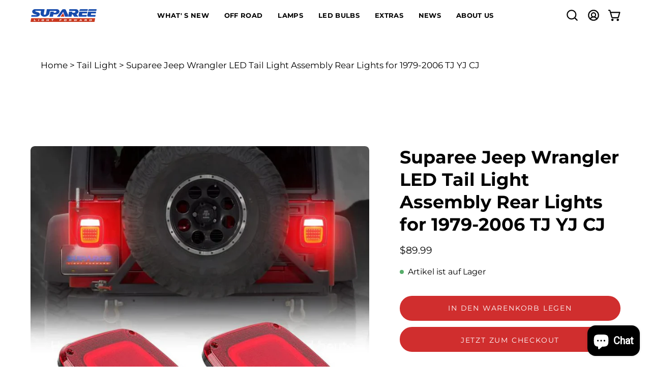

--- FILE ---
content_type: text/html; charset=utf-8
request_url: https://suparee.com/de-sw/products/jeep-tj-tail-light-for-wrangler-tj-yj-cj
body_size: 58493
content:
<!doctype html>
<html class="no-js no-touch page-loading" lang="de">
<head><meta charset="utf-8">
<meta http-equiv="X-UA-Compatible" content="IE=edge">
<meta name="viewport" content="width=device-width, height=device-height, initial-scale=1.0, minimum-scale=1.0">
<link rel="canonical" href="https://suparee.com/de-sw/products/jeep-tj-tail-light-for-wrangler-tj-yj-cj"><link rel="preconnect" href="https://fonts.shopifycdn.com" crossorigin><link rel="preload" as="font" href="//suparee.com/cdn/fonts/montserrat/montserrat_n4.81949fa0ac9fd2021e16436151e8eaa539321637.woff2" type="font/woff2" crossorigin><link rel="preload" as="font" href="//suparee.com/cdn/fonts/montserrat/montserrat_n7.3c434e22befd5c18a6b4afadb1e3d77c128c7939.woff2" type="font/woff2" crossorigin><link rel="preload" as="image" href="//suparee.com/cdn/shop/t/66/assets/loading.svg?v=91665432863842511931742822180"><style data-shopify>
  .no-js.page-loading .loading-overlay,
  html:not(.page-loading) .loading-overlay { opacity: 0; visibility: hidden; pointer-events: none; animation: fadeOut 1s ease; transition: visibility 0s linear 1s; }

  .loading-overlay { position: fixed; top: 0; left: 0; z-index: 99999; width: 100vw; height: 100vh; display: flex; align-items: center; justify-content: center; background: var(--overlay-bg, var(--COLOR-BLACK-WHITE)); }</style><style data-shopify>.loader__image__holder { position: absolute; top: 0; left: 0; width: 100%; height: 100%; font-size: 0; display: none; align-items: center; justify-content: center; animation: pulse-loading 2s infinite ease-in-out; }
    .loader__image__holder:has(.loader__image--fallback) { animation: none; }
    .loading-image .loader__image__holder { display: flex; }
    .loader__image { max-width: 60px; height: auto; object-fit: contain; }
    .loading-image .loader__image--fallback { width: 150px; height: 150px; max-width: 150px; mask: var(--loading-svg) center center/contain no-repeat; background: var(--overlay-bg-svg, var(--COLOR-WHITE-BLACK)); }</style><script>
    const loadingAppearance = "once";
    const loaded = sessionStorage.getItem('loaded');

    if (loadingAppearance === 'once') {
      if (loaded === null) {
        sessionStorage.setItem('loaded', true);
        document.documentElement.classList.add('loading-image');
      }
    } else {
      document.documentElement.classList.add('loading-image');
    }
  </script><link rel="shortcut icon" href="//suparee.com/cdn/shop/files/suparee-_logo2026_979437c4-32e4-4c95-b065-5662c749c2a0_32x32.png?v=1769766464" type="image/png">
<title>Jeep TJ Tail Light For Wrangler TJ YJ CJ
  
  
   &ndash; SUPAREE US</title><meta name="description" content="Jeep TJ tail lights with 83pcs LEDs.offer full functionality with daytime running, license plate, reverse, brake, turn signals, and side marker lights.">

<meta property="og:site_name" content="SUPAREE US">
<meta property="og:url" content="https://suparee.com/de-sw/products/jeep-tj-tail-light-for-wrangler-tj-yj-cj">
<meta property="og:title" content="Jeep TJ Tail Light For Wrangler TJ YJ CJ">
<meta property="og:type" content="product">
<meta property="og:description" content="Jeep TJ tail lights with 83pcs LEDs.offer full functionality with daytime running, license plate, reverse, brake, turn signals, and side marker lights."><meta property="og:image" content="http://suparee.com/cdn/shop/files/jeep-tj-tail-light-assembly-rear-light-1.jpg?v=1711509162">
  <meta property="og:image:secure_url" content="https://suparee.com/cdn/shop/files/jeep-tj-tail-light-assembly-rear-light-1.jpg?v=1711509162">
  <meta property="og:image:width" content="800">
  <meta property="og:image:height" content="800"><meta property="og:price:amount" content="89.99">
  <meta property="og:price:currency" content="USD"><meta name="twitter:card" content="summary_large_image">
<meta name="twitter:title" content="Jeep TJ Tail Light For Wrangler TJ YJ CJ">
<meta name="twitter:description" content="Jeep TJ tail lights with 83pcs LEDs.offer full functionality with daytime running, license plate, reverse, brake, turn signals, and side marker lights."><style data-shopify>@font-face {
  font-family: Montserrat;
  font-weight: 700;
  font-style: normal;
  font-display: swap;
  src: url("//suparee.com/cdn/fonts/montserrat/montserrat_n7.3c434e22befd5c18a6b4afadb1e3d77c128c7939.woff2") format("woff2"),
       url("//suparee.com/cdn/fonts/montserrat/montserrat_n7.5d9fa6e2cae713c8fb539a9876489d86207fe957.woff") format("woff");
}

    @font-face {
  font-family: Montserrat;
  font-weight: 400;
  font-style: normal;
  font-display: swap;
  src: url("//suparee.com/cdn/fonts/montserrat/montserrat_n4.81949fa0ac9fd2021e16436151e8eaa539321637.woff2") format("woff2"),
       url("//suparee.com/cdn/fonts/montserrat/montserrat_n4.a6c632ca7b62da89c3594789ba828388aac693fe.woff") format("woff");
}

    @font-face {
  font-family: Montserrat;
  font-weight: 400;
  font-style: normal;
  font-display: swap;
  src: url("//suparee.com/cdn/fonts/montserrat/montserrat_n4.81949fa0ac9fd2021e16436151e8eaa539321637.woff2") format("woff2"),
       url("//suparee.com/cdn/fonts/montserrat/montserrat_n4.a6c632ca7b62da89c3594789ba828388aac693fe.woff") format("woff");
}

    @font-face {
  font-family: Montserrat;
  font-weight: 400;
  font-style: normal;
  font-display: swap;
  src: url("//suparee.com/cdn/fonts/montserrat/montserrat_n4.81949fa0ac9fd2021e16436151e8eaa539321637.woff2") format("woff2"),
       url("//suparee.com/cdn/fonts/montserrat/montserrat_n4.a6c632ca7b62da89c3594789ba828388aac693fe.woff") format("woff");
}


    
      @font-face {
  font-family: Montserrat;
  font-weight: 800;
  font-style: normal;
  font-display: swap;
  src: url("//suparee.com/cdn/fonts/montserrat/montserrat_n8.853056e398b4dadf6838423edb7abaa02f651554.woff2") format("woff2"),
       url("//suparee.com/cdn/fonts/montserrat/montserrat_n8.9201aba6104751e1b3e48577a5a739fc14862200.woff") format("woff");
}

    

    
      @font-face {
  font-family: Montserrat;
  font-weight: 400;
  font-style: normal;
  font-display: swap;
  src: url("//suparee.com/cdn/fonts/montserrat/montserrat_n4.81949fa0ac9fd2021e16436151e8eaa539321637.woff2") format("woff2"),
       url("//suparee.com/cdn/fonts/montserrat/montserrat_n4.a6c632ca7b62da89c3594789ba828388aac693fe.woff") format("woff");
}

    

    
      @font-face {
  font-family: Montserrat;
  font-weight: 900;
  font-style: normal;
  font-display: swap;
  src: url("//suparee.com/cdn/fonts/montserrat/montserrat_n9.680ded1be351aa3bf3b3650ac5f6df485af8a07c.woff2") format("woff2"),
       url("//suparee.com/cdn/fonts/montserrat/montserrat_n9.0cc5aaeff26ef35c23b69a061997d78c9697a382.woff") format("woff");
}

    

    
      @font-face {
  font-family: Montserrat;
  font-weight: 100;
  font-style: normal;
  font-display: swap;
  src: url("//suparee.com/cdn/fonts/montserrat/montserrat_n1.2f0714cbd41857ba00d5d4fafdce92c40aadb8e6.woff2") format("woff2"),
       url("//suparee.com/cdn/fonts/montserrat/montserrat_n1.7bec1bf4c4d0f77c37dc95cf9616413eceba9082.woff") format("woff");
}

    

    
      @font-face {
  font-family: Montserrat;
  font-weight: 500;
  font-style: normal;
  font-display: swap;
  src: url("//suparee.com/cdn/fonts/montserrat/montserrat_n5.07ef3781d9c78c8b93c98419da7ad4fbeebb6635.woff2") format("woff2"),
       url("//suparee.com/cdn/fonts/montserrat/montserrat_n5.adf9b4bd8b0e4f55a0b203cdd84512667e0d5e4d.woff") format("woff");
}

    

    
      @font-face {
  font-family: Montserrat;
  font-weight: 400;
  font-style: italic;
  font-display: swap;
  src: url("//suparee.com/cdn/fonts/montserrat/montserrat_i4.5a4ea298b4789e064f62a29aafc18d41f09ae59b.woff2") format("woff2"),
       url("//suparee.com/cdn/fonts/montserrat/montserrat_i4.072b5869c5e0ed5b9d2021e4c2af132e16681ad2.woff") format("woff");
}

    

    
      @font-face {
  font-family: Montserrat;
  font-weight: 700;
  font-style: italic;
  font-display: swap;
  src: url("//suparee.com/cdn/fonts/montserrat/montserrat_i7.a0d4a463df4f146567d871890ffb3c80408e7732.woff2") format("woff2"),
       url("//suparee.com/cdn/fonts/montserrat/montserrat_i7.f6ec9f2a0681acc6f8152c40921d2a4d2e1a2c78.woff") format("woff");
}

    

    
      @font-face {
  font-family: Montserrat;
  font-weight: 500;
  font-style: normal;
  font-display: swap;
  src: url("//suparee.com/cdn/fonts/montserrat/montserrat_n5.07ef3781d9c78c8b93c98419da7ad4fbeebb6635.woff2") format("woff2"),
       url("//suparee.com/cdn/fonts/montserrat/montserrat_n5.adf9b4bd8b0e4f55a0b203cdd84512667e0d5e4d.woff") format("woff");
}

    
:root {--COLOR-PRIMARY-OPPOSITE: #ffffff;
      --COLOR-PRIMARY-LIGHTEN-DARKEN-ALPHA-20: rgba(218, 87, 87, 0.2);
      --COLOR-PRIMARY-LIGHTEN-DARKEN-ALPHA-30: rgba(218, 87, 87, 0.3);

      --PRIMARY-BUTTONS-COLOR-BG: #D02E2E;
      --PRIMARY-BUTTONS-COLOR-TEXT: #ffffff;
      --PRIMARY-BUTTONS-COLOR-TEXT-ALPHA-10: rgba(255, 255, 255, 0.1);
      --PRIMARY-BUTTONS-COLOR-BORDER: #D02E2E;
      --PRIMARY-BUTTONS-COLOR-HOVER: rgba(255, 255, 255, 0.2);

      --PRIMARY-BUTTONS-COLOR-LIGHTEN-DARKEN: #da5757;

      --PRIMARY-BUTTONS-COLOR-ALPHA-05: rgba(208, 46, 46, 0.05);
      --PRIMARY-BUTTONS-COLOR-ALPHA-10: rgba(208, 46, 46, 0.1);
      --PRIMARY-BUTTONS-COLOR-ALPHA-50: rgba(208, 46, 46, 0.5);--COLOR-SECONDARY-OPPOSITE: #ffffff;
      --COLOR-SECONDARY-OPPOSITE-ALPHA-20: rgba(255, 255, 255, 0.2);
      --COLOR-SECONDARY-LIGHTEN-DARKEN-ALPHA-20: rgba(138, 138, 138, 0.2);
      --COLOR-SECONDARY-LIGHTEN-DARKEN-ALPHA-30: rgba(138, 138, 138, 0.3);

      --SECONDARY-BUTTONS-COLOR-BG: #707070;
      --SECONDARY-BUTTONS-COLOR-TEXT: #ffffff;
      --SECONDARY-BUTTONS-COLOR-TEXT-ALPHA-10: rgba(255, 255, 255, 0.1);
      --SECONDARY-BUTTONS-COLOR-BORDER: #707070;

      --SECONDARY-BUTTONS-COLOR-ALPHA-05: rgba(112, 112, 112, 0.05);
      --SECONDARY-BUTTONS-COLOR-ALPHA-10: rgba(112, 112, 112, 0.1);
      --SECONDARY-BUTTONS-COLOR-ALPHA-50: rgba(112, 112, 112, 0.5);--OUTLINE-BUTTONS-PRIMARY-BG: transparent;
      --OUTLINE-BUTTONS-PRIMARY-TEXT: #D02E2E;
      --OUTLINE-BUTTONS-PRIMARY-TEXT-ALPHA-10: rgba(208, 46, 46, 0.1);
      --OUTLINE-BUTTONS-PRIMARY-BORDER: #D02E2E;
      --OUTLINE-BUTTONS-PRIMARY-BG-HOVER: rgba(218, 87, 87, 0.2);

      --OUTLINE-BUTTONS-SECONDARY-BG: transparent;
      --OUTLINE-BUTTONS-SECONDARY-TEXT: #707070;
      --OUTLINE-BUTTONS-SECONDARY-TEXT-ALPHA-10: rgba(112, 112, 112, 0.1);
      --OUTLINE-BUTTONS-SECONDARY-BORDER: #707070;
      --OUTLINE-BUTTONS-SECONDARY-BG-HOVER: rgba(138, 138, 138, 0.2);

      --OUTLINE-BUTTONS-WHITE-BG: transparent;
      --OUTLINE-BUTTONS-WHITE-TEXT: #ffffff;
      --OUTLINE-BUTTONS-WHITE-TEXT-ALPHA-10: rgba(255, 255, 255, 0.1);
      --OUTLINE-BUTTONS-WHITE-BORDER: #ffffff;

      --OUTLINE-BUTTONS-BLACK-BG: transparent;
      --OUTLINE-BUTTONS-BLACK-TEXT: #000000;
      --OUTLINE-BUTTONS-BLACK-TEXT-ALPHA-10: rgba(0, 0, 0, 0.1);
      --OUTLINE-BUTTONS-BLACK-BORDER: #000000;--OUTLINE-SOLID-BUTTONS-PRIMARY-BG: #D02E2E;
      --OUTLINE-SOLID-BUTTONS-PRIMARY-TEXT: #ffffff;
      --OUTLINE-SOLID-BUTTONS-PRIMARY-TEXT-ALPHA-10: rgba(255, 255, 255, 0.1);
      --OUTLINE-SOLID-BUTTONS-PRIMARY-BORDER: #ffffff;
      --OUTLINE-SOLID-BUTTONS-PRIMARY-BG-HOVER: rgba(255, 255, 255, 0.2);

      --OUTLINE-SOLID-BUTTONS-SECONDARY-BG: #707070;
      --OUTLINE-SOLID-BUTTONS-SECONDARY-TEXT: #ffffff;
      --OUTLINE-SOLID-BUTTONS-SECONDARY-TEXT-ALPHA-10: rgba(255, 255, 255, 0.1);
      --OUTLINE-SOLID-BUTTONS-SECONDARY-BORDER: #ffffff;
      --OUTLINE-SOLID-BUTTONS-SECONDARY-BG-HOVER: rgba(255, 255, 255, 0.2);

      --OUTLINE-SOLID-BUTTONS-WHITE-BG: #ffffff;
      --OUTLINE-SOLID-BUTTONS-WHITE-TEXT: #000000;
      --OUTLINE-SOLID-BUTTONS-WHITE-TEXT-ALPHA-10: rgba(0, 0, 0, 0.1);
      --OUTLINE-SOLID-BUTTONS-WHITE-BORDER: #000000;

      --OUTLINE-SOLID-BUTTONS-BLACK-BG: #000000;
      --OUTLINE-SOLID-BUTTONS-BLACK-TEXT: #ffffff;
      --OUTLINE-SOLID-BUTTONS-BLACK-TEXT-ALPHA-10: rgba(255, 255, 255, 0.1);
      --OUTLINE-SOLID-BUTTONS-BLACK-BORDER: #ffffff;--COLOR-HEADING: #000000;
      --COLOR-TEXT: #000000;
      --COLOR-TEXT-DARKEN: #000000;
      --COLOR-TEXT-LIGHTEN: #333333;
      --COLOR-TEXT-ALPHA-5: rgba(0, 0, 0, 0.05);
      --COLOR-TEXT-ALPHA-8: rgba(0, 0, 0, 0.08);
      --COLOR-TEXT-ALPHA-10: rgba(0, 0, 0, 0.1);
      --COLOR-TEXT-ALPHA-15: rgba(0, 0, 0, 0.15);
      --COLOR-TEXT-ALPHA-20: rgba(0, 0, 0, 0.2);
      --COLOR-TEXT-ALPHA-25: rgba(0, 0, 0, 0.25);
      --COLOR-TEXT-ALPHA-50: rgba(0, 0, 0, 0.5);
      --COLOR-TEXT-ALPHA-60: rgba(0, 0, 0, 0.6);
      --COLOR-TEXT-ALPHA-85: rgba(0, 0, 0, 0.85);

      --COLOR-BG: #ffffff;
      --COLOR-BG-ALPHA-25: rgba(255, 255, 255, 0.25);
      --COLOR-BG-ALPHA-35: rgba(255, 255, 255, 0.35);
      --COLOR-BG-ALPHA-60: rgba(255, 255, 255, 0.6);
      --COLOR-BG-ALPHA-65: rgba(255, 255, 255, 0.65);
      --COLOR-BG-ALPHA-85: rgba(255, 255, 255, 0.85);
      --COLOR-BG-DARKEN: #e6e6e6;
      --COLOR-BG-LIGHTEN-DARKEN: #e6e6e6;
      --COLOR-BG-LIGHTEN-DARKEN-SHIMMER-BG: #fafafa;
      --COLOR-BG-LIGHTEN-DARKEN-SHIMMER-EFFECT: #f5f5f5;
      --COLOR-BG-LIGHTEN-DARKEN-SHIMMER-ENHANCEMENT: #000000;
      --COLOR-BG-LIGHTEN-DARKEN-FOREGROUND: #f7f7f7;
      --COLOR-BG-LIGHTEN-DARKEN-HIGHLIGHT: #f1f0ec;
      --COLOR-BG-LIGHTEN-DARKEN-SEARCH-LOADER: #cccccc;
      --COLOR-BG-LIGHTEN-DARKEN-SEARCH-LOADER-LINE: #e6e6e6;
      --COLOR-BG-LIGHTEN-DARKEN-2: #cdcdcd;
      --COLOR-BG-LIGHTEN-DARKEN-3: #c0c0c0;
      --COLOR-BG-LIGHTEN-DARKEN-4: #b3b3b3;
      --COLOR-BG-LIGHTEN-DARKEN-5: #a6a6a6;
      --COLOR-BG-LIGHTEN-DARKEN-6: #9a9a9a;
      --COLOR-BG-LIGHTEN-DARKEN-CONTRAST: #b3b3b3;
      --COLOR-BG-LIGHTEN-DARKEN-CONTRAST-2: #a6a6a6;
      --COLOR-BG-LIGHTEN-DARKEN-CONTRAST-3: #999999;
      --COLOR-BG-LIGHTEN-DARKEN-CONTRAST-4: #8c8c8c;
      --COLOR-BG-LIGHTEN-DARKEN-CONTRAST-5: #808080;
      --COLOR-BG-LIGHTEN-DARKEN-CONTRAST-6: #737373;

      --COLOR-BG-SECONDARY: #f1f0ec;
      --COLOR-BG-SECONDARY-LIGHTEN-DARKEN: #dbd9cf;
      --COLOR-BG-SECONDARY-LIGHTEN-DARKEN-CONTRAST: #80795e;

      --COLOR-INPUT-BG: #ffffff;

      --COLOR-ACCENT: #000000;
      --COLOR-ACCENT-TEXT: #fff;
      --COLOR-ACCENT-MIX-ALPHA: rgba(0, 0, 0, 0.1);

      --COLOR-BORDER: #707070;
      --COLOR-BORDER-ALPHA-15: rgba(112, 112, 112, 0.15);
      --COLOR-BORDER-ALPHA-30: rgba(112, 112, 112, 0.3);
      --COLOR-BORDER-ALPHA-50: rgba(112, 112, 112, 0.5);
      --COLOR-BORDER-ALPHA-65: rgba(112, 112, 112, 0.65);
      --COLOR-BORDER-LIGHTEN-DARKEN: #bdbdbd;
      --COLOR-BORDER-HAIRLINE: #f7f7f7;

      --COLOR-SALE-BG: #c9381e;
      --COLOR-SALE-TEXT: #ffffff;
      --COLOR-CUSTOM-BG: #e5f18b;
      --COLOR-CUSTOM-TEXT: #000000;
      --COLOR-SOLD-BG: #f1f0ec;
      --COLOR-SOLD-TEXT: #000000;
      --COLOR-SAVING-BG: #c9381e;
      --COLOR-SAVING-TEXT: #fff;

      --COLOR-WHITE-BLACK: #fff;
      --COLOR-BLACK-WHITE: #000;
      --COLOR-BLACK-WHITE-ALPHA-25: rgba(0, 0, 0, 0.25);
      --COLOR-BLACK-WHITE-ALPHA-34: rgba(0, 0, 0, 0.34);
      --COLOR-BG-OVERLAY: rgba(255, 255, 255, 0.5);--COLOR-DISABLED-GREY: rgba(0, 0, 0, 0.05);
      --COLOR-DISABLED-GREY-DARKEN: rgba(0, 0, 0, 0.45);
      --COLOR-ERROR: #D02E2E;
      --COLOR-ERROR-BG: #f3cbcb;
      --COLOR-SUCCESS: #56AD6A;
      --COLOR-SUCCESS-BG: #ECFEF0;
      --COLOR-WARN: #ECBD5E;
      --COLOR-TRANSPARENT: rgba(255, 255, 255, 0);

      --COLOR-WHITE: #ffffff;
      --COLOR-WHITE-DARKEN: #f2f2f2;
      --COLOR-WHITE-ALPHA-10: rgba(255, 255, 255, 0.1);
      --COLOR-WHITE-ALPHA-20: rgba(255, 255, 255, 0.2);
      --COLOR-WHITE-ALPHA-25: rgba(255, 255, 255, 0.25);
      --COLOR-WHITE-ALPHA-50: rgba(255, 255, 255, 0.5);
      --COLOR-WHITE-ALPHA-60: rgba(255, 255, 255, 0.6);
      --COLOR-BLACK: #000000;
      --COLOR-BLACK-LIGHTEN: #1a1a1a;
      --COLOR-BLACK-ALPHA-05: rgba(0, 0, 0, 0.05);
      --COLOR-BLACK-ALPHA-10: rgba(0, 0, 0, 0.1);
      --COLOR-BLACK-ALPHA-20: rgba(0, 0, 0, 0.2);
      --COLOR-BLACK-ALPHA-25: rgba(0, 0, 0, 0.25);
      --COLOR-BLACK-ALPHA-50: rgba(0, 0, 0, 0.5);
      --COLOR-BLACK-ALPHA-60: rgba(0, 0, 0, 0.6);--FONT-STACK-BODY: Montserrat, sans-serif;
      --FONT-STYLE-BODY: normal;
      --FONT-STYLE-BODY-ITALIC: italic;
      --FONT-ADJUST-BODY: 1.1;

      --FONT-WEIGHT-BODY: 400;
      --FONT-WEIGHT-BODY-LIGHT: 100;
      --FONT-WEIGHT-BODY-MEDIUM: 700;
      --FONT-WEIGHT-BODY-BOLD: 500;

      --FONT-STACK-HEADING: Montserrat, sans-serif;
      --FONT-STYLE-HEADING: normal;
      --FONT-STYLE-HEADING-ITALIC: italic;
      --FONT-ADJUST-HEADING: 1.1;

      --FONT-WEIGHT-HEADING: 700;
      --FONT-WEIGHT-HEADING-LIGHT: 400;
      --FONT-WEIGHT-HEADING-MEDIUM: 900;
      --FONT-WEIGHT-HEADING-BOLD: 800;

      --FONT-STACK-NAV: Montserrat, sans-serif;
      --FONT-STYLE-NAV: normal;
      --FONT-STYLE-NAV-ITALIC: italic;
      --FONT-ADJUST-NAV: 0.85;
      --FONT-ADJUST-NAV-TOP-LEVEL: 0.8;

      --FONT-WEIGHT-NAV: 700;
      --FONT-WEIGHT-NAV-LIGHT: 400;
      --FONT-WEIGHT-NAV-MEDIUM: 900;
      --FONT-WEIGHT-NAV-BOLD: 800;

      --FONT-ADJUST-PRODUCT-GRID: 1.1;
      --FONT-ADJUST-PRODUCT-GRID-HEADING: 1.3;

      --FONT-ADJUST-BADGES: 1.0;

      --FONT-STACK-BUTTON: Montserrat, sans-serif;
      --FONT-STYLE-BUTTON: normal;
      --FONT-STYLE-BUTTON-ITALIC: italic;
      --FONT-ADJUST-SMALL-BUTTON: 0.9;
      --FONT-ADJUST-MEDIUM-BUTTON: 0.9;
      --FONT-ADJUST-LARGE-BUTTON: 0.9;

      --FONT-WEIGHT-BUTTON: 400;
      --FONT-WEIGHT-BUTTON-MEDIUM: 700;
      --FONT-WEIGHT-BUTTON-BOLD: 500;

      --FONT-STACK-SUBHEADING: Montserrat, sans-serif;
      --FONT-STYLE-SUBHEADING: normal;
      --FONT-ADJUST-SUBHEADING: 1.1;

      --FONT-WEIGHT-SUBHEADING: 400;
      --FONT-WEIGHT-SUBHEADING-BOLD: 500;

      --FONT-STACK-LABEL: Montserrat, sans-serif;
      --FONT-STYLE-LABEL: normal;
      --FONT-ADJUST-LABEL: 0.75;

      --FONT-STACK-HIGHLIGHT: Montserrat, sans-serif;
      --FONT-STYLE-HIGHLIGHT: normal;
      --FONT-WEIGHT-HIGHLIGHT: 400;

      --FONT-WEIGHT-LABEL: 500;

      --LETTER-SPACING-NAV: 0.025em;
      --LETTER-SPACING-HEADING: 0.0em;
      --LETTER-SPACING-SUBHEADING: 0.025em;
      --LETTER-SPACING-BUTTON: 0.125em;
      --LETTER-SPACING-LABEL: 0.05em;

      --BUTTON-TEXT-CAPS: uppercase;
      --HEADING-TEXT-CAPS: none;
      --SUBHEADING-TEXT-CAPS: uppercase;
      --LABEL-TEXT-CAPS: none;--FONT-SIZE-INPUT: 1.1rem;--RADIUS: 30px;
      --RADIUS-SMALL: 22px;
      --RADIUS-TINY: 14px;
      --RADIUS-CHECKBOX: 4px;
      --RADIUS-TEXTAREA: 8px;--RADIUS-BADGE: 4px;--PRODUCT-MEDIA-PADDING-TOP: 100%;--BORDER-WIDTH: 2px;--STROKE-WIDTH: 18px;--SITE-WIDTH: 1440px;
      --SITE-WIDTH-NARROW: 840px;

      
      --SMALL-BUTTON-WIDTH: 50px;
      --MEDIUM-BUTTON-WIDTH: 150px;
      --LARGE-BUTTON-WIDTH: 200px;
      --SMALL-BUTTON-HEIGHT: 20px;
      --MEDIUM-BUTTON-HEIGHT: 20px;
      --LARGE-BUTTON-HEIGHT: 20px;--COLOR-UPSELLS-BG: #ffffff;
      --COLOR-UPSELLS-TEXT: #000000;
      --COLOR-UPSELLS-TEXT-LIGHTEN: #333333;
      --COLOR-UPSELLS-DISABLED-GREY-DARKEN: rgba(0, 0, 0, 0.45);
      --UPSELLS-HEIGHT: 155px;
      --UPSELLS-IMAGE-WIDTH: 20%;--ICON-ARROW-RIGHT: url( "//suparee.com/cdn/shop/t/66/assets/icon-arrow-right-bold.svg?v=16888259928452446201742822180" );--loading-svg: url( "//suparee.com/cdn/shop/t/66/assets/loading.svg?v=91665432863842511931742822180" );
      --icon-check: url( "//suparee.com/cdn/shop/t/66/assets/icon-check.svg?v=175316081881880408121742822180" );
      --icon-check-swatch: url( "//suparee.com/cdn/shop/t/66/assets/icon-check-swatch.svg?v=131897745589030387781742822180" );
      --icon-zoom-in: url( "//suparee.com/cdn/shop/t/66/assets/icon-zoom-in.svg?v=157433013461716915331742822180" );
      --icon-zoom-out: url( "//suparee.com/cdn/shop/t/66/assets/icon-zoom-out.svg?v=164909107869959372931742822180" );--collection-sticky-bar-height: 0px;
      --collection-image-padding-top: 60%;

      --drawer-width: 400px;
      --drawer-transition: transform 0.4s cubic-bezier(0.46, 0.01, 0.32, 1);--gutter: 60px;
      --gutter-mobile: 20px;
      --grid-gutter: 20px;
      --grid-gutter-mobile: 35px;--inner: 20px;
      --inner-tablet: 18px;
      --inner-mobile: 16px;--grid: repeat(4, minmax(0, 1fr));
      --grid-tablet: repeat(3, minmax(0, 1fr));
      --grid-mobile: repeat(2, minmax(0, 1fr));
      --megamenu-grid: repeat(4, minmax(0, 1fr));
      --grid-row: 1 / span 4;--scrollbar-width: 0px;--overlay: #000;
      --overlay-opacity: 1;--swatch-width: 38px;
      --swatch-height: 26px;
      --swatch-size: 32px;
      --swatch-size-mobile: 30px;

      
      --move-offset: 20px;

      
      --autoplay-speed: 2200ms;
    }

    
.cart__item__image:after,
    .product__media__container:after,
    .products-list__item__image:after,
    .products-list__item__image-bg:after,
    .blog-item__product__image:after {
      content: '';
      position: absolute;
      z-index: 1;
      inset: 0;
      background: rgba(0, 0, 0, .03);
      pointer-events: none;
    }.product-upsell__image:after,
    .popup-quick-view__nav-media:after,
    .product-gallery__media--image:after,
    .product-gallery__media--onboarding:after,
    .product-single__thumbnail-link:after {
      content: '';
      position: absolute;
      z-index: 1;
      inset: 0;
      background: rgba(0, 0, 0, .03);
      pointer-events: none;
    }</style><link href="//suparee.com/cdn/shop/t/66/assets/theme.css?v=47344188874344495371742822180" rel="stylesheet" type="text/css" media="all" /><script
  type="text/javascript"
>
    if (window.MSInputMethodContext && document.documentMode) {
      var scripts = document.getElementsByTagName('script')[0];
      var polyfill = document.createElement("script");
      polyfill.defer = true;
      polyfill.src = "//suparee.com/cdn/shop/t/66/assets/ie11.js?v=164037955086922138091742822180";

      scripts.parentNode.insertBefore(polyfill, scripts);

      document.documentElement.classList.add('ie11');
    } else {
      document.documentElement.className = document.documentElement.className.replace('no-js', 'js');
    }

    let root = '/de-sw';
    if (root[root.length - 1] !== '/') {
      root = `${root}/`;
    }

    window.theme = {
      routes: {
        root: root,
        cart_url: "\/de-sw\/cart",
        cart_add_url: "\/de-sw\/cart\/add",
        cart_change_url: "\/de-sw\/cart\/change",
        shop_url: "https:\/\/suparee.com",
        searchUrl: '/de-sw/search',
        predictiveSearchUrl: '/de-sw/search/suggest',
        product_recommendations_url: "\/de-sw\/recommendations\/products"
      },
      assets: {
        photoswipe: '//suparee.com/cdn/shop/t/66/assets/photoswipe.js?v=162613001030112971491742822180',
        smoothscroll: '//suparee.com/cdn/shop/t/66/assets/smoothscroll.js?v=37906625415260927261742822180',
        no_image: "//suparee.com/cdn/shopifycloud/storefront/assets/no-image-2048-a2addb12_1024x.gif",
        swatches: '//suparee.com/cdn/shop/t/66/assets/swatches.json?v=108341084980828767351742822180',
        base: "//suparee.com/cdn/shop/t/66/assets/"
      },
      strings: {
        add_to_cart: "In den Warenkorb legen",
        cart_acceptance_error: "Sie müssen unsere Allgemeinen Geschäftsbedingungen akzeptieren.",
        cart_empty: "Ihr Einkaufswagen ist leer.",
        cart_price: "Preis",
        cart_quantity: "Menge",
        cart_items_one: "{{ count }} Gegenstand",
        cart_items_many: "{{ count }} Gegenstände",
        cart_title: "Einkaufswagen",
        cart_total: "Gesamt",
        continue_shopping: "Mit dem Einkaufen fortfahren",
        free: "Kostenlos",
        limit_error: "Sorry, sieht so aus, als hätten wir nicht genug von diesem Produkt.",
        preorder: "Vorbestellen",
        remove: "Entfernen",
        sale_badge_text: "Verkauf",
        saving_badge: "Sparen Sie {{ discount }}",
        saving_up_to_badge: "Sparen Sie bis zu {{ discount }}",
        sold_out: "Ausverkauft",
        subscription: "Abonnement",
        unavailable: "Nicht verfügbar",
        unit_price_label: "Stückpreis",
        unit_price_separator: "pro",
        zero_qty_error: "Menge muss größer als 0 sein.",
        delete_confirm: "Bist du sicher, dass du diese Adresse löschen möchtest?",
        newsletter_product_availability: "Benachrichtigen Sie mich, wenn es verfügbar ist"
      },
      icons: {
        close: '<svg aria-hidden="true" focusable="false" role="presentation" class="icon icon-close" viewBox="0 0 192 192"><path d="M150 42 42 150M150 150 42 42" stroke="currentColor" stroke-linecap="round" stroke-linejoin="round"/></svg>'
      },
      settings: {
        animationsEnabled: false,
        cartType: "drawer",
        enableAcceptTerms: false,
        enableInfinityScroll: false,
        enablePaymentButton: false,
        gridImageSize: "cover",
        gridImageAspectRatio: 1,
        mobileMenuBehaviour: "link",
        productGridHover: "none",
        savingBadgeType: "percentage",
        showSaleBadge: false,
        showSoldBadge: false,
        showSavingBadge: false,
        quickBuy: "none",
        suggestArticles: false,
        suggestCollections: true,
        suggestProducts: true,
        suggestPages: false,
        suggestionsResultsLimit: 10,
        currency_code_enable: false,
        hideInventoryCount: true,
        colorSwatchesType: "theme",
        atcButtonShowPrice: false,
        buynowButtonColor: "btn--primary",
        buynowButtonStyle: "btn--solid",
        buynowButtonSize: "btn--large",
        mobileMenuType: "new",
      },
      sizes: {
        mobile: 480,
        small: 768,
        large: 1024,
        widescreen: 1440
      },
      moneyFormat: "${{amount}}",
      moneyWithCurrencyFormat: "${{amount}} USD",
      subtotal: 0,
      current_iso_code: "USD",
      info: {
        name: 'Palo Alto'
      },
      version: '6.2.0'
    };
    window.PaloAlto = window.PaloAlto || {};
    window.slate = window.slate || {};
    window.isHeaderTransparent = false;
    window.stickyHeaderHeight = 60;
    window.lastWindowWidth = window.innerWidth || document.documentElement.clientWidth;
</script><script src="//suparee.com/cdn/shop/t/66/assets/vendor.js?v=164905933048751944601742822180" defer="defer"></script>
<script src="//suparee.com/cdn/shop/t/66/assets/theme.js?v=34326308044882033111742822180" defer="defer"></script><script>window.performance && window.performance.mark && window.performance.mark('shopify.content_for_header.start');</script><meta name="google-site-verification" content="4QcIMtM69uKM_H_BOQxhG2TgwQYmeRzThal3qh1CT6c">
<meta id="shopify-digital-wallet" name="shopify-digital-wallet" content="/21815361600/digital_wallets/dialog">
<meta name="shopify-checkout-api-token" content="be8ab31b0bc85a6000754bd990c512b0">
<meta id="in-context-paypal-metadata" data-shop-id="21815361600" data-venmo-supported="true" data-environment="production" data-locale="de_DE" data-paypal-v4="true" data-currency="USD">
<link rel="alternate" hreflang="x-default" href="https://suparee.com/products/jeep-tj-tail-light-for-wrangler-tj-yj-cj">
<link rel="alternate" hreflang="en" href="https://suparee.com/products/jeep-tj-tail-light-for-wrangler-tj-yj-cj">
<link rel="alternate" hreflang="en-CA" href="https://suparee.com/en-ca/products/jeep-tj-tail-light-for-wrangler-tj-yj-cj">
<link rel="alternate" hreflang="en-FR" href="https://suparee.com/en-fr/products/jeep-tj-tail-light-for-wrangler-tj-yj-cj">
<link rel="alternate" hreflang="fr-FR" href="https://suparee.com/fr-fr/products/jeep-tj-tail-light-for-wrangler-tj-yj-cj">
<link rel="alternate" hreflang="en-CH" href="https://suparee.com/en-sw/products/jeep-tj-tail-light-for-wrangler-tj-yj-cj">
<link rel="alternate" hreflang="de-CH" href="https://suparee.com/de-sw/products/jeep-tj-tail-light-for-wrangler-tj-yj-cj">
<link rel="alternate" hreflang="fr-CH" href="https://suparee.com/fr-sw/products/jeep-tj-tail-light-for-wrangler-tj-yj-cj">
<link rel="alternate" hreflang="it-CH" href="https://suparee.com/it-sw/products/jeep-tj-tail-light-for-wrangler-tj-yj-cj">
<link rel="alternate" hreflang="en-DE" href="https://suparee.com/en-de/products/jeep-tj-tail-light-for-wrangler-tj-yj-cj">
<link rel="alternate" hreflang="de-DE" href="https://suparee.com/de-de/products/jeep-tj-tail-light-for-wrangler-tj-yj-cj">
<link rel="alternate" hreflang="en-MX" href="https://suparee.com/en-mx/products/jeep-tj-tail-light-for-wrangler-tj-yj-cj">
<link rel="alternate" hreflang="es-MX" href="https://suparee.com/es-mx/products/jeep-tj-tail-light-for-wrangler-tj-yj-cj">
<link rel="alternate" hreflang="en-ES" href="https://suparee.com/en-es/products/jeep-tj-tail-light-for-wrangler-tj-yj-cj">
<link rel="alternate" hreflang="es-ES" href="https://suparee.com/es-es/products/jeep-tj-tail-light-for-wrangler-tj-yj-cj">
<link rel="alternate" hreflang="en-IT" href="https://suparee.com/en-it/products/jeep-tj-tail-light-for-wrangler-tj-yj-cj">
<link rel="alternate" hreflang="it-IT" href="https://suparee.com/it-it/products/jeep-tj-tail-light-for-wrangler-tj-yj-cj">
<link rel="alternate" type="application/json+oembed" href="https://suparee.com/de-sw/products/jeep-tj-tail-light-for-wrangler-tj-yj-cj.oembed">
<script async="async" src="/checkouts/internal/preloads.js?locale=de-CH"></script>
<script id="shopify-features" type="application/json">{"accessToken":"be8ab31b0bc85a6000754bd990c512b0","betas":["rich-media-storefront-analytics"],"domain":"suparee.com","predictiveSearch":true,"shopId":21815361600,"locale":"de"}</script>
<script>var Shopify = Shopify || {};
Shopify.shop = "supareeus.myshopify.com";
Shopify.locale = "de";
Shopify.currency = {"active":"USD","rate":"1.0"};
Shopify.country = "CH";
Shopify.theme = {"name":"SUPAREE UPGRADE","id":133810257987,"schema_name":"Palo Alto","schema_version":"6.2.0","theme_store_id":777,"role":"main"};
Shopify.theme.handle = "null";
Shopify.theme.style = {"id":null,"handle":null};
Shopify.cdnHost = "suparee.com/cdn";
Shopify.routes = Shopify.routes || {};
Shopify.routes.root = "/de-sw/";</script>
<script type="module">!function(o){(o.Shopify=o.Shopify||{}).modules=!0}(window);</script>
<script>!function(o){function n(){var o=[];function n(){o.push(Array.prototype.slice.apply(arguments))}return n.q=o,n}var t=o.Shopify=o.Shopify||{};t.loadFeatures=n(),t.autoloadFeatures=n()}(window);</script>
<script id="shop-js-analytics" type="application/json">{"pageType":"product"}</script>
<script defer="defer" async type="module" src="//suparee.com/cdn/shopifycloud/shop-js/modules/v2/client.init-shop-cart-sync_BH0MO3MH.de.esm.js"></script>
<script defer="defer" async type="module" src="//suparee.com/cdn/shopifycloud/shop-js/modules/v2/chunk.common_BErAfWaM.esm.js"></script>
<script defer="defer" async type="module" src="//suparee.com/cdn/shopifycloud/shop-js/modules/v2/chunk.modal_DqzNaksh.esm.js"></script>
<script type="module">
  await import("//suparee.com/cdn/shopifycloud/shop-js/modules/v2/client.init-shop-cart-sync_BH0MO3MH.de.esm.js");
await import("//suparee.com/cdn/shopifycloud/shop-js/modules/v2/chunk.common_BErAfWaM.esm.js");
await import("//suparee.com/cdn/shopifycloud/shop-js/modules/v2/chunk.modal_DqzNaksh.esm.js");

  window.Shopify.SignInWithShop?.initShopCartSync?.({"fedCMEnabled":true,"windoidEnabled":true});

</script>
<script>(function() {
  var isLoaded = false;
  function asyncLoad() {
    if (isLoaded) return;
    isLoaded = true;
    var urls = ["https:\/\/ecommplugins-scripts.trustpilot.com\/v2.1\/js\/header.min.js?settings=eyJrZXkiOiJIaTM2VWhKUklrdHpORkVEIiwicyI6InNrdSJ9\u0026shop=supareeus.myshopify.com","https:\/\/ecommplugins-trustboxsettings.trustpilot.com\/supareeus.myshopify.com.js?settings=1682318667170\u0026shop=supareeus.myshopify.com","https:\/\/widget.trustpilot.com\/bootstrap\/v5\/tp.widget.sync.bootstrap.min.js?shop=supareeus.myshopify.com","https:\/\/widget.trustpilot.com\/bootstrap\/v5\/tp.widget.sync.bootstrap.min.js?shop=supareeus.myshopify.com","https:\/\/widget.trustpilot.com\/bootstrap\/v5\/tp.widget.sync.bootstrap.min.js?shop=supareeus.myshopify.com","https:\/\/tools.luckyorange.com\/core\/lo.js?site-id=e032291b\u0026shop=supareeus.myshopify.com","https:\/\/static.shareasale.com\/json\/shopify\/deduplication.js?shop=supareeus.myshopify.com","https:\/\/static.shareasale.com\/json\/shopify\/shareasale-tracking.js?sasmid=138202\u0026ssmtid=19038\u0026shop=supareeus.myshopify.com","https:\/\/cdn.assortion.com\/app.js?shop=supareeus.myshopify.com","https:\/\/mds.oceanpayment.com\/assets\/shopifylogo\/paypal,visa,visa_electron,mastercard,maestro,jcb,american_express,diners_club,discover,unionpay,klarna,apple_pay,google_pay.js?shop=supareeus.myshopify.com","https:\/\/api.fastbundle.co\/scripts\/src.js?shop=supareeus.myshopify.com","https:\/\/api.fastbundle.co\/scripts\/script_tag.js?shop=supareeus.myshopify.com","https:\/\/widgetic.com\/sdk\/sdk.js?shop=supareeus.myshopify.com","https:\/\/time.bestfreecdn.com\/storage\/js\/time-21815361600.js?ver=60\u0026shop=supareeus.myshopify.com"];
    for (var i = 0; i < urls.length; i++) {
      var s = document.createElement('script');
      s.type = 'text/javascript';
      s.async = true;
      s.src = urls[i];
      var x = document.getElementsByTagName('script')[0];
      x.parentNode.insertBefore(s, x);
    }
  };
  if(window.attachEvent) {
    window.attachEvent('onload', asyncLoad);
  } else {
    window.addEventListener('load', asyncLoad, false);
  }
})();</script>
<script id="__st">var __st={"a":21815361600,"offset":-28800,"reqid":"615ec498-84ce-4b61-9740-5fb37b33bd1c-1769903482","pageurl":"suparee.com\/de-sw\/products\/jeep-tj-tail-light-for-wrangler-tj-yj-cj","u":"18e629d35e71","p":"product","rtyp":"product","rid":6812179365955};</script>
<script>window.ShopifyPaypalV4VisibilityTracking = true;</script>
<script id="captcha-bootstrap">!function(){'use strict';const t='contact',e='account',n='new_comment',o=[[t,t],['blogs',n],['comments',n],[t,'customer']],c=[[e,'customer_login'],[e,'guest_login'],[e,'recover_customer_password'],[e,'create_customer']],r=t=>t.map((([t,e])=>`form[action*='/${t}']:not([data-nocaptcha='true']) input[name='form_type'][value='${e}']`)).join(','),a=t=>()=>t?[...document.querySelectorAll(t)].map((t=>t.form)):[];function s(){const t=[...o],e=r(t);return a(e)}const i='password',u='form_key',d=['recaptcha-v3-token','g-recaptcha-response','h-captcha-response',i],f=()=>{try{return window.sessionStorage}catch{return}},m='__shopify_v',_=t=>t.elements[u];function p(t,e,n=!1){try{const o=window.sessionStorage,c=JSON.parse(o.getItem(e)),{data:r}=function(t){const{data:e,action:n}=t;return t[m]||n?{data:e,action:n}:{data:t,action:n}}(c);for(const[e,n]of Object.entries(r))t.elements[e]&&(t.elements[e].value=n);n&&o.removeItem(e)}catch(o){console.error('form repopulation failed',{error:o})}}const l='form_type',E='cptcha';function T(t){t.dataset[E]=!0}const w=window,h=w.document,L='Shopify',v='ce_forms',y='captcha';let A=!1;((t,e)=>{const n=(g='f06e6c50-85a8-45c8-87d0-21a2b65856fe',I='https://cdn.shopify.com/shopifycloud/storefront-forms-hcaptcha/ce_storefront_forms_captcha_hcaptcha.v1.5.2.iife.js',D={infoText:'Durch hCaptcha geschützt',privacyText:'Datenschutz',termsText:'Allgemeine Geschäftsbedingungen'},(t,e,n)=>{const o=w[L][v],c=o.bindForm;if(c)return c(t,g,e,D).then(n);var r;o.q.push([[t,g,e,D],n]),r=I,A||(h.body.append(Object.assign(h.createElement('script'),{id:'captcha-provider',async:!0,src:r})),A=!0)});var g,I,D;w[L]=w[L]||{},w[L][v]=w[L][v]||{},w[L][v].q=[],w[L][y]=w[L][y]||{},w[L][y].protect=function(t,e){n(t,void 0,e),T(t)},Object.freeze(w[L][y]),function(t,e,n,w,h,L){const[v,y,A,g]=function(t,e,n){const i=e?o:[],u=t?c:[],d=[...i,...u],f=r(d),m=r(i),_=r(d.filter((([t,e])=>n.includes(e))));return[a(f),a(m),a(_),s()]}(w,h,L),I=t=>{const e=t.target;return e instanceof HTMLFormElement?e:e&&e.form},D=t=>v().includes(t);t.addEventListener('submit',(t=>{const e=I(t);if(!e)return;const n=D(e)&&!e.dataset.hcaptchaBound&&!e.dataset.recaptchaBound,o=_(e),c=g().includes(e)&&(!o||!o.value);(n||c)&&t.preventDefault(),c&&!n&&(function(t){try{if(!f())return;!function(t){const e=f();if(!e)return;const n=_(t);if(!n)return;const o=n.value;o&&e.removeItem(o)}(t);const e=Array.from(Array(32),(()=>Math.random().toString(36)[2])).join('');!function(t,e){_(t)||t.append(Object.assign(document.createElement('input'),{type:'hidden',name:u})),t.elements[u].value=e}(t,e),function(t,e){const n=f();if(!n)return;const o=[...t.querySelectorAll(`input[type='${i}']`)].map((({name:t})=>t)),c=[...d,...o],r={};for(const[a,s]of new FormData(t).entries())c.includes(a)||(r[a]=s);n.setItem(e,JSON.stringify({[m]:1,action:t.action,data:r}))}(t,e)}catch(e){console.error('failed to persist form',e)}}(e),e.submit())}));const S=(t,e)=>{t&&!t.dataset[E]&&(n(t,e.some((e=>e===t))),T(t))};for(const o of['focusin','change'])t.addEventListener(o,(t=>{const e=I(t);D(e)&&S(e,y())}));const B=e.get('form_key'),M=e.get(l),P=B&&M;t.addEventListener('DOMContentLoaded',(()=>{const t=y();if(P)for(const e of t)e.elements[l].value===M&&p(e,B);[...new Set([...A(),...v().filter((t=>'true'===t.dataset.shopifyCaptcha))])].forEach((e=>S(e,t)))}))}(h,new URLSearchParams(w.location.search),n,t,e,['guest_login'])})(!0,!0)}();</script>
<script integrity="sha256-4kQ18oKyAcykRKYeNunJcIwy7WH5gtpwJnB7kiuLZ1E=" data-source-attribution="shopify.loadfeatures" defer="defer" src="//suparee.com/cdn/shopifycloud/storefront/assets/storefront/load_feature-a0a9edcb.js" crossorigin="anonymous"></script>
<script data-source-attribution="shopify.dynamic_checkout.dynamic.init">var Shopify=Shopify||{};Shopify.PaymentButton=Shopify.PaymentButton||{isStorefrontPortableWallets:!0,init:function(){window.Shopify.PaymentButton.init=function(){};var t=document.createElement("script");t.src="https://suparee.com/cdn/shopifycloud/portable-wallets/latest/portable-wallets.de.js",t.type="module",document.head.appendChild(t)}};
</script>
<script data-source-attribution="shopify.dynamic_checkout.buyer_consent">
  function portableWalletsHideBuyerConsent(e){var t=document.getElementById("shopify-buyer-consent"),n=document.getElementById("shopify-subscription-policy-button");t&&n&&(t.classList.add("hidden"),t.setAttribute("aria-hidden","true"),n.removeEventListener("click",e))}function portableWalletsShowBuyerConsent(e){var t=document.getElementById("shopify-buyer-consent"),n=document.getElementById("shopify-subscription-policy-button");t&&n&&(t.classList.remove("hidden"),t.removeAttribute("aria-hidden"),n.addEventListener("click",e))}window.Shopify?.PaymentButton&&(window.Shopify.PaymentButton.hideBuyerConsent=portableWalletsHideBuyerConsent,window.Shopify.PaymentButton.showBuyerConsent=portableWalletsShowBuyerConsent);
</script>
<script>
  function portableWalletsCleanup(e){e&&e.src&&console.error("Failed to load portable wallets script "+e.src);var t=document.querySelectorAll("shopify-accelerated-checkout .shopify-payment-button__skeleton, shopify-accelerated-checkout-cart .wallet-cart-button__skeleton"),e=document.getElementById("shopify-buyer-consent");for(let e=0;e<t.length;e++)t[e].remove();e&&e.remove()}function portableWalletsNotLoadedAsModule(e){e instanceof ErrorEvent&&"string"==typeof e.message&&e.message.includes("import.meta")&&"string"==typeof e.filename&&e.filename.includes("portable-wallets")&&(window.removeEventListener("error",portableWalletsNotLoadedAsModule),window.Shopify.PaymentButton.failedToLoad=e,"loading"===document.readyState?document.addEventListener("DOMContentLoaded",window.Shopify.PaymentButton.init):window.Shopify.PaymentButton.init())}window.addEventListener("error",portableWalletsNotLoadedAsModule);
</script>

<script type="module" src="https://suparee.com/cdn/shopifycloud/portable-wallets/latest/portable-wallets.de.js" onError="portableWalletsCleanup(this)" crossorigin="anonymous"></script>
<script nomodule>
  document.addEventListener("DOMContentLoaded", portableWalletsCleanup);
</script>

<link id="shopify-accelerated-checkout-styles" rel="stylesheet" media="screen" href="https://suparee.com/cdn/shopifycloud/portable-wallets/latest/accelerated-checkout-backwards-compat.css" crossorigin="anonymous">
<style id="shopify-accelerated-checkout-cart">
        #shopify-buyer-consent {
  margin-top: 1em;
  display: inline-block;
  width: 100%;
}

#shopify-buyer-consent.hidden {
  display: none;
}

#shopify-subscription-policy-button {
  background: none;
  border: none;
  padding: 0;
  text-decoration: underline;
  font-size: inherit;
  cursor: pointer;
}

#shopify-subscription-policy-button::before {
  box-shadow: none;
}

      </style>

<script>window.performance && window.performance.mark && window.performance.mark('shopify.content_for_header.end');</script>
<!-- BEGIN app block: shopify://apps/judge-me-reviews/blocks/judgeme_core/61ccd3b1-a9f2-4160-9fe9-4fec8413e5d8 --><!-- Start of Judge.me Core -->






<link rel="dns-prefetch" href="https://cdnwidget.judge.me">
<link rel="dns-prefetch" href="https://cdn.judge.me">
<link rel="dns-prefetch" href="https://cdn1.judge.me">
<link rel="dns-prefetch" href="https://api.judge.me">

<script data-cfasync='false' class='jdgm-settings-script'>window.jdgmSettings={"pagination":5,"disable_web_reviews":false,"badge_no_review_text":"No reviews","badge_n_reviews_text":"{{ n }} review/reviews","badge_star_color":"#c9381e","hide_badge_preview_if_no_reviews":true,"badge_hide_text":false,"enforce_center_preview_badge":false,"widget_title":"Customer Reviews","widget_open_form_text":"Write a review","widget_close_form_text":"Cancel review","widget_refresh_page_text":"Refresh page","widget_summary_text":"Based on {{ number_of_reviews }} review/reviews","widget_no_review_text":"Be the first to write a review","widget_name_field_text":"Display name","widget_verified_name_field_text":"Verified Name (public)","widget_name_placeholder_text":"Display name","widget_required_field_error_text":"This field is required.","widget_email_field_text":"Email address","widget_verified_email_field_text":"Verified Email (private, can not be edited)","widget_email_placeholder_text":"Your email address","widget_email_field_error_text":"Please enter a valid email address.","widget_rating_field_text":"Rating","widget_review_title_field_text":"Review Title","widget_review_title_placeholder_text":"Give your review a title","widget_review_body_field_text":"Review content","widget_review_body_placeholder_text":"Start writing here...","widget_pictures_field_text":"Picture/Video (optional)","widget_submit_review_text":"Submit Review","widget_submit_verified_review_text":"Submit Verified Review","widget_submit_success_msg_with_auto_publish":"Thank you! Please refresh the page in a few moments to see your review. You can remove or edit your review by logging into \u003ca href='https://judge.me/login' target='_blank' rel='nofollow noopener'\u003eJudge.me\u003c/a\u003e","widget_submit_success_msg_no_auto_publish":"Thank you! Your review will be published as soon as it is approved by the shop admin. You can remove or edit your review by logging into \u003ca href='https://judge.me/login' target='_blank' rel='nofollow noopener'\u003eJudge.me\u003c/a\u003e","widget_show_default_reviews_out_of_total_text":"Showing {{ n_reviews_shown }} out of {{ n_reviews }} reviews.","widget_show_all_link_text":"Show all","widget_show_less_link_text":"Show less","widget_author_said_text":"{{ reviewer_name }} said:","widget_days_text":"{{ n }} days ago","widget_weeks_text":"{{ n }} week/weeks ago","widget_months_text":"{{ n }} month/months ago","widget_years_text":"{{ n }} year/years ago","widget_yesterday_text":"Yesterday","widget_today_text":"Today","widget_replied_text":"\u003e\u003e {{ shop_name }} replied:","widget_read_more_text":"Read more","widget_reviewer_name_as_initial":"","widget_rating_filter_color":"#174bab","widget_rating_filter_see_all_text":"See all reviews","widget_sorting_most_recent_text":"Most Recent","widget_sorting_highest_rating_text":"Highest Rating","widget_sorting_lowest_rating_text":"Lowest Rating","widget_sorting_with_pictures_text":"Only Pictures","widget_sorting_most_helpful_text":"Most Helpful","widget_open_question_form_text":"Ask a question","widget_reviews_subtab_text":"Reviews","widget_questions_subtab_text":"Questions","widget_question_label_text":"Question","widget_answer_label_text":"Answer","widget_question_placeholder_text":"Write your question here","widget_submit_question_text":"Submit Question","widget_question_submit_success_text":"Thank you for your question! We will notify you once it gets answered.","widget_star_color":"#c9381e","verified_badge_text":"Verified","verified_badge_bg_color":"","verified_badge_text_color":"","verified_badge_placement":"left-of-reviewer-name","widget_review_max_height":"","widget_hide_border":false,"widget_social_share":false,"widget_thumb":false,"widget_review_location_show":false,"widget_location_format":"country_iso_code","all_reviews_include_out_of_store_products":true,"all_reviews_out_of_store_text":"(out of store)","all_reviews_pagination":100,"all_reviews_product_name_prefix_text":"about","enable_review_pictures":true,"enable_question_anwser":false,"widget_theme":"","review_date_format":"mm/dd/yyyy","default_sort_method":"most-recent","widget_product_reviews_subtab_text":"Product Reviews","widget_shop_reviews_subtab_text":"Shop Reviews","widget_other_products_reviews_text":"Reviews for other products","widget_store_reviews_subtab_text":"Store reviews","widget_no_store_reviews_text":"This store hasn't received any reviews yet","widget_web_restriction_product_reviews_text":"This product hasn't received any reviews yet","widget_no_items_text":"No items found","widget_show_more_text":"Show more","widget_write_a_store_review_text":"Write a Store Review","widget_other_languages_heading":"Reviews in Other Languages","widget_translate_review_text":"Translate review to {{ language }}","widget_translating_review_text":"Translating...","widget_show_original_translation_text":"Show original ({{ language }})","widget_translate_review_failed_text":"Review couldn't be translated.","widget_translate_review_retry_text":"Retry","widget_translate_review_try_again_later_text":"Try again later","show_product_url_for_grouped_product":true,"widget_sorting_pictures_first_text":"Pictures First","show_pictures_on_all_rev_page_mobile":false,"show_pictures_on_all_rev_page_desktop":false,"floating_tab_hide_mobile_install_preference":false,"floating_tab_button_name":"★ Reviews","floating_tab_title":"Let customers speak for us","floating_tab_button_color":"","floating_tab_button_background_color":"","floating_tab_url":"","floating_tab_url_enabled":false,"floating_tab_tab_style":"text","all_reviews_text_badge_text":"Customers rate us {{ shop.metafields.judgeme.all_reviews_rating | round: 1 }}/5 based on {{ shop.metafields.judgeme.all_reviews_count }} reviews.","all_reviews_text_badge_text_branded_style":"{{ shop.metafields.judgeme.all_reviews_rating | round: 1 }} out of 5 stars based on {{ shop.metafields.judgeme.all_reviews_count }} reviews","is_all_reviews_text_badge_a_link":false,"show_stars_for_all_reviews_text_badge":false,"all_reviews_text_badge_url":"","all_reviews_text_style":"text","all_reviews_text_color_style":"judgeme_brand_color","all_reviews_text_color":"#108474","all_reviews_text_show_jm_brand":true,"featured_carousel_show_header":true,"featured_carousel_title":"Let customers speak for us","testimonials_carousel_title":"Customers are saying","videos_carousel_title":"Real customer stories","cards_carousel_title":"Customers are saying","featured_carousel_count_text":"from {{ n }} reviews","featured_carousel_add_link_to_all_reviews_page":false,"featured_carousel_url":"","featured_carousel_show_images":true,"featured_carousel_autoslide_interval":5,"featured_carousel_arrows_on_the_sides":false,"featured_carousel_height":250,"featured_carousel_width":80,"featured_carousel_image_size":0,"featured_carousel_image_height":250,"featured_carousel_arrow_color":"#eeeeee","verified_count_badge_style":"vintage","verified_count_badge_orientation":"horizontal","verified_count_badge_color_style":"judgeme_brand_color","verified_count_badge_color":"#108474","is_verified_count_badge_a_link":false,"verified_count_badge_url":"","verified_count_badge_show_jm_brand":true,"widget_rating_preset_default":5,"widget_first_sub_tab":"product-reviews","widget_show_histogram":true,"widget_histogram_use_custom_color":true,"widget_pagination_use_custom_color":false,"widget_star_use_custom_color":true,"widget_verified_badge_use_custom_color":false,"widget_write_review_use_custom_color":false,"picture_reminder_submit_button":"Upload Pictures","enable_review_videos":true,"mute_video_by_default":false,"widget_sorting_videos_first_text":"Videos First","widget_review_pending_text":"Pending","featured_carousel_items_for_large_screen":4,"social_share_options_order":"Facebook,Twitter,Pinterest","remove_microdata_snippet":false,"disable_json_ld":false,"enable_json_ld_products":false,"preview_badge_show_question_text":false,"preview_badge_no_question_text":"No questions","preview_badge_n_question_text":"{{ number_of_questions }} question/questions","qa_badge_show_icon":false,"qa_badge_position":"same-row","remove_judgeme_branding":false,"widget_add_search_bar":false,"widget_search_bar_placeholder":"Search","widget_sorting_verified_only_text":"Verified only","featured_carousel_theme":"gallery","featured_carousel_show_rating":true,"featured_carousel_show_title":true,"featured_carousel_show_body":true,"featured_carousel_show_date":false,"featured_carousel_show_reviewer":true,"featured_carousel_show_product":false,"featured_carousel_header_background_color":"#108474","featured_carousel_header_text_color":"#ffffff","featured_carousel_name_product_separator":"reviewed","featured_carousel_full_star_background":"#108474","featured_carousel_empty_star_background":"#dadada","featured_carousel_vertical_theme_background":"#f9fafb","featured_carousel_verified_badge_enable":false,"featured_carousel_verified_badge_color":"#108474","featured_carousel_border_style":"round","featured_carousel_review_line_length_limit":5,"featured_carousel_more_reviews_button_text":"Read more reviews","featured_carousel_view_product_button_text":"View product","all_reviews_page_load_reviews_on":"scroll","all_reviews_page_load_more_text":"Load More Reviews","disable_fb_tab_reviews":false,"enable_ajax_cdn_cache":false,"widget_advanced_speed_features":5,"widget_public_name_text":"displayed publicly like","default_reviewer_name":"John Smith","default_reviewer_name_has_non_latin":true,"widget_reviewer_anonymous":"Anonymous","medals_widget_title":"Judge.me Review Medals","medals_widget_background_color":"#f9fafb","medals_widget_position":"footer_all_pages","medals_widget_border_color":"#f9fafb","medals_widget_verified_text_position":"left","medals_widget_use_monochromatic_version":false,"medals_widget_elements_color":"#108474","show_reviewer_avatar":true,"widget_invalid_yt_video_url_error_text":"Not a YouTube video URL","widget_max_length_field_error_text":"Please enter no more than {0} characters.","widget_show_country_flag":true,"widget_show_collected_via_shop_app":true,"widget_verified_by_shop_badge_style":"light","widget_verified_by_shop_text":"Verified by Shop","widget_show_photo_gallery":false,"widget_load_with_code_splitting":true,"widget_ugc_install_preference":false,"widget_ugc_title":"Made by us, Shared by you","widget_ugc_subtitle":"Tag us to see your picture featured in our page","widget_ugc_arrows_color":"#ffffff","widget_ugc_primary_button_text":"Buy Now","widget_ugc_primary_button_background_color":"#108474","widget_ugc_primary_button_text_color":"#ffffff","widget_ugc_primary_button_border_width":"0","widget_ugc_primary_button_border_style":"none","widget_ugc_primary_button_border_color":"#108474","widget_ugc_primary_button_border_radius":"25","widget_ugc_secondary_button_text":"Load More","widget_ugc_secondary_button_background_color":"#ffffff","widget_ugc_secondary_button_text_color":"#108474","widget_ugc_secondary_button_border_width":"2","widget_ugc_secondary_button_border_style":"solid","widget_ugc_secondary_button_border_color":"#108474","widget_ugc_secondary_button_border_radius":"25","widget_ugc_reviews_button_text":"View Reviews","widget_ugc_reviews_button_background_color":"#ffffff","widget_ugc_reviews_button_text_color":"#108474","widget_ugc_reviews_button_border_width":"2","widget_ugc_reviews_button_border_style":"solid","widget_ugc_reviews_button_border_color":"#108474","widget_ugc_reviews_button_border_radius":"25","widget_ugc_reviews_button_link_to":"judgeme-reviews-page","widget_ugc_show_post_date":true,"widget_ugc_max_width":"800","widget_rating_metafield_value_type":true,"widget_primary_color":"#174bab","widget_enable_secondary_color":false,"widget_secondary_color":"#edf5f5","widget_summary_average_rating_text":"{{ average_rating }} out of 5","widget_media_grid_title":"Customer photos \u0026 videos","widget_media_grid_see_more_text":"See more","widget_round_style":false,"widget_show_product_medals":true,"widget_verified_by_judgeme_text":"Verified by Judge.me","widget_show_store_medals":true,"widget_verified_by_judgeme_text_in_store_medals":"Verified by Judge.me","widget_media_field_exceed_quantity_message":"Sorry, we can only accept {{ max_media }} for one review.","widget_media_field_exceed_limit_message":"{{ file_name }} is too large, please select a {{ media_type }} less than {{ size_limit }}MB.","widget_review_submitted_text":"Review Submitted!","widget_question_submitted_text":"Question Submitted!","widget_close_form_text_question":"Cancel","widget_write_your_answer_here_text":"Write your answer here","widget_enabled_branded_link":true,"widget_show_collected_by_judgeme":false,"widget_reviewer_name_color":"","widget_write_review_text_color":"","widget_write_review_bg_color":"","widget_collected_by_judgeme_text":"collected by Judge.me","widget_pagination_type":"load_more","widget_load_more_text":"Load More","widget_load_more_color":"#108474","widget_full_review_text":"Full Review","widget_read_more_reviews_text":"Read More Reviews","widget_read_questions_text":"Read Questions","widget_questions_and_answers_text":"Questions \u0026 Answers","widget_verified_by_text":"Verified by","widget_verified_text":"Verified","widget_number_of_reviews_text":"{{ number_of_reviews }} reviews","widget_back_button_text":"Back","widget_next_button_text":"Next","widget_custom_forms_filter_button":"Filters","custom_forms_style":"vertical","widget_show_review_information":false,"how_reviews_are_collected":"How reviews are collected?","widget_show_review_keywords":false,"widget_gdpr_statement":"How we use your data: We'll only contact you about the review you left, and only if necessary. By submitting your review, you agree to Judge.me's \u003ca href='https://judge.me/terms' target='_blank' rel='nofollow noopener'\u003eterms\u003c/a\u003e, \u003ca href='https://judge.me/privacy' target='_blank' rel='nofollow noopener'\u003eprivacy\u003c/a\u003e and \u003ca href='https://judge.me/content-policy' target='_blank' rel='nofollow noopener'\u003econtent\u003c/a\u003e policies.","widget_multilingual_sorting_enabled":false,"widget_translate_review_content_enabled":false,"widget_translate_review_content_method":"manual","popup_widget_review_selection":"automatically_with_pictures","popup_widget_round_border_style":true,"popup_widget_show_title":true,"popup_widget_show_body":true,"popup_widget_show_reviewer":false,"popup_widget_show_product":true,"popup_widget_show_pictures":true,"popup_widget_use_review_picture":true,"popup_widget_show_on_home_page":true,"popup_widget_show_on_product_page":true,"popup_widget_show_on_collection_page":true,"popup_widget_show_on_cart_page":true,"popup_widget_position":"bottom_left","popup_widget_first_review_delay":5,"popup_widget_duration":5,"popup_widget_interval":5,"popup_widget_review_count":5,"popup_widget_hide_on_mobile":true,"review_snippet_widget_round_border_style":true,"review_snippet_widget_card_color":"#FFFFFF","review_snippet_widget_slider_arrows_background_color":"#FFFFFF","review_snippet_widget_slider_arrows_color":"#000000","review_snippet_widget_star_color":"#108474","show_product_variant":false,"all_reviews_product_variant_label_text":"Variant: ","widget_show_verified_branding":false,"widget_ai_summary_title":"Customers say","widget_ai_summary_disclaimer":"AI-powered review summary based on recent customer reviews","widget_show_ai_summary":false,"widget_show_ai_summary_bg":false,"widget_show_review_title_input":true,"redirect_reviewers_invited_via_email":"review_widget","request_store_review_after_product_review":false,"request_review_other_products_in_order":false,"review_form_color_scheme":"default","review_form_corner_style":"square","review_form_star_color":{},"review_form_text_color":"#333333","review_form_background_color":"#ffffff","review_form_field_background_color":"#fafafa","review_form_button_color":{},"review_form_button_text_color":"#ffffff","review_form_modal_overlay_color":"#000000","review_content_screen_title_text":"How would you rate this product?","review_content_introduction_text":"We would love it if you would share a bit about your experience.","store_review_form_title_text":"How would you rate this store?","store_review_form_introduction_text":"We would love it if you would share a bit about your experience.","show_review_guidance_text":true,"one_star_review_guidance_text":"Poor","five_star_review_guidance_text":"Great","customer_information_screen_title_text":"About you","customer_information_introduction_text":"Please tell us more about you.","custom_questions_screen_title_text":"Your experience in more detail","custom_questions_introduction_text":"Here are a few questions to help us understand more about your experience.","review_submitted_screen_title_text":"Thanks for your review!","review_submitted_screen_thank_you_text":"We are processing it and it will appear on the store soon.","review_submitted_screen_email_verification_text":"Please confirm your email by clicking the link we just sent you. This helps us keep reviews authentic.","review_submitted_request_store_review_text":"Would you like to share your experience of shopping with us?","review_submitted_review_other_products_text":"Would you like to review these products?","store_review_screen_title_text":"Would you like to share your experience of shopping with us?","store_review_introduction_text":"We value your feedback and use it to improve. Please share any thoughts or suggestions you have.","reviewer_media_screen_title_picture_text":"Share a picture","reviewer_media_introduction_picture_text":"Upload a photo to support your review.","reviewer_media_screen_title_video_text":"Share a video","reviewer_media_introduction_video_text":"Upload a video to support your review.","reviewer_media_screen_title_picture_or_video_text":"Share a picture or video","reviewer_media_introduction_picture_or_video_text":"Upload a photo or video to support your review.","reviewer_media_youtube_url_text":"Paste your Youtube URL here","advanced_settings_next_step_button_text":"Next","advanced_settings_close_review_button_text":"Close","modal_write_review_flow":false,"write_review_flow_required_text":"Required","write_review_flow_privacy_message_text":"We respect your privacy.","write_review_flow_anonymous_text":"Post review as anonymous","write_review_flow_visibility_text":"This won't be visible to other customers.","write_review_flow_multiple_selection_help_text":"Select as many as you like","write_review_flow_single_selection_help_text":"Select one option","write_review_flow_required_field_error_text":"This field is required","write_review_flow_invalid_email_error_text":"Please enter a valid email address","write_review_flow_max_length_error_text":"Max. {{ max_length }} characters.","write_review_flow_media_upload_text":"\u003cb\u003eClick to upload\u003c/b\u003e or drag and drop","write_review_flow_gdpr_statement":"We'll only contact you about your review if necessary. By submitting your review, you agree to our \u003ca href='https://judge.me/terms' target='_blank' rel='nofollow noopener'\u003eterms and conditions\u003c/a\u003e and \u003ca href='https://judge.me/privacy' target='_blank' rel='nofollow noopener'\u003eprivacy policy\u003c/a\u003e.","rating_only_reviews_enabled":false,"show_negative_reviews_help_screen":false,"new_review_flow_help_screen_rating_threshold":3,"negative_review_resolution_screen_title_text":"Tell us more","negative_review_resolution_text":"Your experience matters to us. If there were issues with your purchase, we're here to help. Feel free to reach out to us, we'd love the opportunity to make things right.","negative_review_resolution_button_text":"Contact us","negative_review_resolution_proceed_with_review_text":"Leave a review","negative_review_resolution_subject":"Issue with purchase from {{ shop_name }}.{{ order_name }}","preview_badge_collection_page_install_status":false,"widget_review_custom_css":"","preview_badge_custom_css":"","preview_badge_stars_count":"5-stars","featured_carousel_custom_css":"","floating_tab_custom_css":"","all_reviews_widget_custom_css":"","medals_widget_custom_css":"","verified_badge_custom_css":"","all_reviews_text_custom_css":"","transparency_badges_collected_via_store_invite":false,"transparency_badges_from_another_provider":false,"transparency_badges_collected_from_store_visitor":false,"transparency_badges_collected_by_verified_review_provider":false,"transparency_badges_earned_reward":false,"transparency_badges_collected_via_store_invite_text":"Review collected via store invitation","transparency_badges_from_another_provider_text":"Review collected from another provider","transparency_badges_collected_from_store_visitor_text":"Review collected from a store visitor","transparency_badges_written_in_google_text":"Review written in Google","transparency_badges_written_in_etsy_text":"Review written in Etsy","transparency_badges_written_in_shop_app_text":"Review written in Shop App","transparency_badges_earned_reward_text":"Review earned a reward for future purchase","product_review_widget_per_page":10,"widget_store_review_label_text":"Review about the store","checkout_comment_extension_title_on_product_page":"Customer Comments","checkout_comment_extension_num_latest_comment_show":5,"checkout_comment_extension_format":"name_and_timestamp","checkout_comment_customer_name":"last_initial","checkout_comment_comment_notification":true,"preview_badge_collection_page_install_preference":true,"preview_badge_home_page_install_preference":true,"preview_badge_product_page_install_preference":true,"review_widget_install_preference":"","review_carousel_install_preference":false,"floating_reviews_tab_install_preference":"none","verified_reviews_count_badge_install_preference":false,"all_reviews_text_install_preference":false,"review_widget_best_location":true,"judgeme_medals_install_preference":false,"review_widget_revamp_enabled":false,"review_widget_qna_enabled":false,"review_widget_header_theme":"minimal","review_widget_widget_title_enabled":true,"review_widget_header_text_size":"medium","review_widget_header_text_weight":"regular","review_widget_average_rating_style":"compact","review_widget_bar_chart_enabled":true,"review_widget_bar_chart_type":"numbers","review_widget_bar_chart_style":"standard","review_widget_expanded_media_gallery_enabled":false,"review_widget_reviews_section_theme":"standard","review_widget_image_style":"thumbnails","review_widget_review_image_ratio":"square","review_widget_stars_size":"medium","review_widget_verified_badge":"standard_text","review_widget_review_title_text_size":"medium","review_widget_review_text_size":"medium","review_widget_review_text_length":"medium","review_widget_number_of_columns_desktop":3,"review_widget_carousel_transition_speed":5,"review_widget_custom_questions_answers_display":"always","review_widget_button_text_color":"#FFFFFF","review_widget_text_color":"#000000","review_widget_lighter_text_color":"#7B7B7B","review_widget_corner_styling":"soft","review_widget_review_word_singular":"review","review_widget_review_word_plural":"reviews","review_widget_voting_label":"Helpful?","review_widget_shop_reply_label":"Reply from {{ shop_name }}:","review_widget_filters_title":"Filters","qna_widget_question_word_singular":"Question","qna_widget_question_word_plural":"Questions","qna_widget_answer_reply_label":"Answer from {{ answerer_name }}:","qna_content_screen_title_text":"Ask a question about this product","qna_widget_question_required_field_error_text":"Please enter your question.","qna_widget_flow_gdpr_statement":"We'll only contact you about your question if necessary. By submitting your question, you agree to our \u003ca href='https://judge.me/terms' target='_blank' rel='nofollow noopener'\u003eterms and conditions\u003c/a\u003e and \u003ca href='https://judge.me/privacy' target='_blank' rel='nofollow noopener'\u003eprivacy policy\u003c/a\u003e.","qna_widget_question_submitted_text":"Thanks for your question!","qna_widget_close_form_text_question":"Close","qna_widget_question_submit_success_text":"We’ll notify you by email when your question is answered.","all_reviews_widget_v2025_enabled":false,"all_reviews_widget_v2025_header_theme":"default","all_reviews_widget_v2025_widget_title_enabled":true,"all_reviews_widget_v2025_header_text_size":"medium","all_reviews_widget_v2025_header_text_weight":"regular","all_reviews_widget_v2025_average_rating_style":"compact","all_reviews_widget_v2025_bar_chart_enabled":true,"all_reviews_widget_v2025_bar_chart_type":"numbers","all_reviews_widget_v2025_bar_chart_style":"standard","all_reviews_widget_v2025_expanded_media_gallery_enabled":false,"all_reviews_widget_v2025_show_store_medals":true,"all_reviews_widget_v2025_show_photo_gallery":true,"all_reviews_widget_v2025_show_review_keywords":false,"all_reviews_widget_v2025_show_ai_summary":false,"all_reviews_widget_v2025_show_ai_summary_bg":false,"all_reviews_widget_v2025_add_search_bar":false,"all_reviews_widget_v2025_default_sort_method":"most-recent","all_reviews_widget_v2025_reviews_per_page":10,"all_reviews_widget_v2025_reviews_section_theme":"default","all_reviews_widget_v2025_image_style":"thumbnails","all_reviews_widget_v2025_review_image_ratio":"square","all_reviews_widget_v2025_stars_size":"medium","all_reviews_widget_v2025_verified_badge":"bold_badge","all_reviews_widget_v2025_review_title_text_size":"medium","all_reviews_widget_v2025_review_text_size":"medium","all_reviews_widget_v2025_review_text_length":"medium","all_reviews_widget_v2025_number_of_columns_desktop":3,"all_reviews_widget_v2025_carousel_transition_speed":5,"all_reviews_widget_v2025_custom_questions_answers_display":"always","all_reviews_widget_v2025_show_product_variant":false,"all_reviews_widget_v2025_show_reviewer_avatar":true,"all_reviews_widget_v2025_reviewer_name_as_initial":"","all_reviews_widget_v2025_review_location_show":false,"all_reviews_widget_v2025_location_format":"","all_reviews_widget_v2025_show_country_flag":false,"all_reviews_widget_v2025_verified_by_shop_badge_style":"light","all_reviews_widget_v2025_social_share":false,"all_reviews_widget_v2025_social_share_options_order":"Facebook,Twitter,LinkedIn,Pinterest","all_reviews_widget_v2025_pagination_type":"standard","all_reviews_widget_v2025_button_text_color":"#FFFFFF","all_reviews_widget_v2025_text_color":"#000000","all_reviews_widget_v2025_lighter_text_color":"#7B7B7B","all_reviews_widget_v2025_corner_styling":"soft","all_reviews_widget_v2025_title":"Customer reviews","all_reviews_widget_v2025_ai_summary_title":"Customers say about this store","all_reviews_widget_v2025_no_review_text":"Be the first to write a review","platform":"shopify","branding_url":"https://app.judge.me/reviews/stores/suparee.com","branding_text":"Powered by Judge.me","locale":"en","reply_name":"SUPAREE US","widget_version":"3.0","footer":true,"autopublish":false,"review_dates":true,"enable_custom_form":false,"shop_use_review_site":true,"shop_locale":"en","enable_multi_locales_translations":false,"show_review_title_input":true,"review_verification_email_status":"never","can_be_branded":false,"reply_name_text":"SUPAREE US"};</script> <style class='jdgm-settings-style'>.jdgm-xx{left:0}:root{--jdgm-primary-color: #174bab;--jdgm-secondary-color: rgba(23,75,171,0.1);--jdgm-star-color: #c9381e;--jdgm-write-review-text-color: white;--jdgm-write-review-bg-color: #174bab;--jdgm-paginate-color: #174bab;--jdgm-border-radius: 0;--jdgm-reviewer-name-color: #174bab}.jdgm-histogram__bar-content{background-color:#174bab}.jdgm-rev[data-verified-buyer=true] .jdgm-rev__icon.jdgm-rev__icon:after,.jdgm-rev__buyer-badge.jdgm-rev__buyer-badge{color:white;background-color:#174bab}.jdgm-review-widget--small .jdgm-gallery.jdgm-gallery .jdgm-gallery__thumbnail-link:nth-child(8) .jdgm-gallery__thumbnail-wrapper.jdgm-gallery__thumbnail-wrapper:before{content:"See more"}@media only screen and (min-width: 768px){.jdgm-gallery.jdgm-gallery .jdgm-gallery__thumbnail-link:nth-child(8) .jdgm-gallery__thumbnail-wrapper.jdgm-gallery__thumbnail-wrapper:before{content:"See more"}}.jdgm-preview-badge .jdgm-star.jdgm-star{color:#c9381e}.jdgm-prev-badge[data-average-rating='0.00']{display:none !important}.jdgm-author-all-initials{display:none !important}.jdgm-author-last-initial{display:none !important}.jdgm-rev-widg__title{visibility:hidden}.jdgm-rev-widg__summary-text{visibility:hidden}.jdgm-prev-badge__text{visibility:hidden}.jdgm-rev__prod-link-prefix:before{content:'about'}.jdgm-rev__variant-label:before{content:'Variant: '}.jdgm-rev__out-of-store-text:before{content:'(out of store)'}@media only screen and (min-width: 768px){.jdgm-rev__pics .jdgm-rev_all-rev-page-picture-separator,.jdgm-rev__pics .jdgm-rev__product-picture{display:none}}@media only screen and (max-width: 768px){.jdgm-rev__pics .jdgm-rev_all-rev-page-picture-separator,.jdgm-rev__pics .jdgm-rev__product-picture{display:none}}.jdgm-verified-count-badget[data-from-snippet="true"]{display:none !important}.jdgm-carousel-wrapper[data-from-snippet="true"]{display:none !important}.jdgm-all-reviews-text[data-from-snippet="true"]{display:none !important}.jdgm-medals-section[data-from-snippet="true"]{display:none !important}.jdgm-ugc-media-wrapper[data-from-snippet="true"]{display:none !important}.jdgm-rev__transparency-badge[data-badge-type="review_collected_via_store_invitation"]{display:none !important}.jdgm-rev__transparency-badge[data-badge-type="review_collected_from_another_provider"]{display:none !important}.jdgm-rev__transparency-badge[data-badge-type="review_collected_from_store_visitor"]{display:none !important}.jdgm-rev__transparency-badge[data-badge-type="review_written_in_etsy"]{display:none !important}.jdgm-rev__transparency-badge[data-badge-type="review_written_in_google_business"]{display:none !important}.jdgm-rev__transparency-badge[data-badge-type="review_written_in_shop_app"]{display:none !important}.jdgm-rev__transparency-badge[data-badge-type="review_earned_for_future_purchase"]{display:none !important}.jdgm-review-snippet-widget .jdgm-rev-snippet-widget__cards-container .jdgm-rev-snippet-card{border-radius:8px;background:#fff}.jdgm-review-snippet-widget .jdgm-rev-snippet-widget__cards-container .jdgm-rev-snippet-card__rev-rating .jdgm-star{color:#108474}.jdgm-review-snippet-widget .jdgm-rev-snippet-widget__prev-btn,.jdgm-review-snippet-widget .jdgm-rev-snippet-widget__next-btn{border-radius:50%;background:#fff}.jdgm-review-snippet-widget .jdgm-rev-snippet-widget__prev-btn>svg,.jdgm-review-snippet-widget .jdgm-rev-snippet-widget__next-btn>svg{fill:#000}.jdgm-full-rev-modal.rev-snippet-widget .jm-mfp-container .jm-mfp-content,.jdgm-full-rev-modal.rev-snippet-widget .jm-mfp-container .jdgm-full-rev__icon,.jdgm-full-rev-modal.rev-snippet-widget .jm-mfp-container .jdgm-full-rev__pic-img,.jdgm-full-rev-modal.rev-snippet-widget .jm-mfp-container .jdgm-full-rev__reply{border-radius:8px}.jdgm-full-rev-modal.rev-snippet-widget .jm-mfp-container .jdgm-full-rev[data-verified-buyer="true"] .jdgm-full-rev__icon::after{border-radius:8px}.jdgm-full-rev-modal.rev-snippet-widget .jm-mfp-container .jdgm-full-rev .jdgm-rev__buyer-badge{border-radius:calc( 8px / 2 )}.jdgm-full-rev-modal.rev-snippet-widget .jm-mfp-container .jdgm-full-rev .jdgm-full-rev__replier::before{content:'SUPAREE US'}.jdgm-full-rev-modal.rev-snippet-widget .jm-mfp-container .jdgm-full-rev .jdgm-full-rev__product-button{border-radius:calc( 8px * 6 )}
</style> <style class='jdgm-settings-style'></style>

  
  
  
  <style class='jdgm-miracle-styles'>
  @-webkit-keyframes jdgm-spin{0%{-webkit-transform:rotate(0deg);-ms-transform:rotate(0deg);transform:rotate(0deg)}100%{-webkit-transform:rotate(359deg);-ms-transform:rotate(359deg);transform:rotate(359deg)}}@keyframes jdgm-spin{0%{-webkit-transform:rotate(0deg);-ms-transform:rotate(0deg);transform:rotate(0deg)}100%{-webkit-transform:rotate(359deg);-ms-transform:rotate(359deg);transform:rotate(359deg)}}@font-face{font-family:'JudgemeStar';src:url("[data-uri]") format("woff");font-weight:normal;font-style:normal}.jdgm-star{font-family:'JudgemeStar';display:inline !important;text-decoration:none !important;padding:0 4px 0 0 !important;margin:0 !important;font-weight:bold;opacity:1;-webkit-font-smoothing:antialiased;-moz-osx-font-smoothing:grayscale}.jdgm-star:hover{opacity:1}.jdgm-star:last-of-type{padding:0 !important}.jdgm-star.jdgm--on:before{content:"\e000"}.jdgm-star.jdgm--off:before{content:"\e001"}.jdgm-star.jdgm--half:before{content:"\e002"}.jdgm-widget *{margin:0;line-height:1.4;-webkit-box-sizing:border-box;-moz-box-sizing:border-box;box-sizing:border-box;-webkit-overflow-scrolling:touch}.jdgm-hidden{display:none !important;visibility:hidden !important}.jdgm-temp-hidden{display:none}.jdgm-spinner{width:40px;height:40px;margin:auto;border-radius:50%;border-top:2px solid #eee;border-right:2px solid #eee;border-bottom:2px solid #eee;border-left:2px solid #ccc;-webkit-animation:jdgm-spin 0.8s infinite linear;animation:jdgm-spin 0.8s infinite linear}.jdgm-prev-badge{display:block !important}

</style>


  
  
   


<script data-cfasync='false' class='jdgm-script'>
!function(e){window.jdgm=window.jdgm||{},jdgm.CDN_HOST="https://cdnwidget.judge.me/",jdgm.CDN_HOST_ALT="https://cdn2.judge.me/cdn/widget_frontend/",jdgm.API_HOST="https://api.judge.me/",jdgm.CDN_BASE_URL="https://cdn.shopify.com/extensions/019c1033-b3a9-7ad3-b9bf-61b1f669de2a/judgeme-extensions-330/assets/",
jdgm.docReady=function(d){(e.attachEvent?"complete"===e.readyState:"loading"!==e.readyState)?
setTimeout(d,0):e.addEventListener("DOMContentLoaded",d)},jdgm.loadCSS=function(d,t,o,a){
!o&&jdgm.loadCSS.requestedUrls.indexOf(d)>=0||(jdgm.loadCSS.requestedUrls.push(d),
(a=e.createElement("link")).rel="stylesheet",a.class="jdgm-stylesheet",a.media="nope!",
a.href=d,a.onload=function(){this.media="all",t&&setTimeout(t)},e.body.appendChild(a))},
jdgm.loadCSS.requestedUrls=[],jdgm.loadJS=function(e,d){var t=new XMLHttpRequest;
t.onreadystatechange=function(){4===t.readyState&&(Function(t.response)(),d&&d(t.response))},
t.open("GET",e),t.onerror=function(){if(e.indexOf(jdgm.CDN_HOST)===0&&jdgm.CDN_HOST_ALT!==jdgm.CDN_HOST){var f=e.replace(jdgm.CDN_HOST,jdgm.CDN_HOST_ALT);jdgm.loadJS(f,d)}},t.send()},jdgm.docReady((function(){(window.jdgmLoadCSS||e.querySelectorAll(
".jdgm-widget, .jdgm-all-reviews-page").length>0)&&(jdgmSettings.widget_load_with_code_splitting?
parseFloat(jdgmSettings.widget_version)>=3?jdgm.loadCSS(jdgm.CDN_HOST+"widget_v3/base.css"):
jdgm.loadCSS(jdgm.CDN_HOST+"widget/base.css"):jdgm.loadCSS(jdgm.CDN_HOST+"shopify_v2.css"),
jdgm.loadJS(jdgm.CDN_HOST+"loa"+"der.js"))}))}(document);
</script>
<noscript><link rel="stylesheet" type="text/css" media="all" href="https://cdnwidget.judge.me/shopify_v2.css"></noscript>

<!-- BEGIN app snippet: theme_fix_tags --><script>
  (function() {
    var jdgmThemeFixes = null;
    if (!jdgmThemeFixes) return;
    var thisThemeFix = jdgmThemeFixes[Shopify.theme.id];
    if (!thisThemeFix) return;

    if (thisThemeFix.html) {
      document.addEventListener("DOMContentLoaded", function() {
        var htmlDiv = document.createElement('div');
        htmlDiv.classList.add('jdgm-theme-fix-html');
        htmlDiv.innerHTML = thisThemeFix.html;
        document.body.append(htmlDiv);
      });
    };

    if (thisThemeFix.css) {
      var styleTag = document.createElement('style');
      styleTag.classList.add('jdgm-theme-fix-style');
      styleTag.innerHTML = thisThemeFix.css;
      document.head.append(styleTag);
    };

    if (thisThemeFix.js) {
      var scriptTag = document.createElement('script');
      scriptTag.classList.add('jdgm-theme-fix-script');
      scriptTag.innerHTML = thisThemeFix.js;
      document.head.append(scriptTag);
    };
  })();
</script>
<!-- END app snippet -->
<!-- End of Judge.me Core -->



<!-- END app block --><!-- BEGIN app block: shopify://apps/microsoft-clarity/blocks/clarity_js/31c3d126-8116-4b4a-8ba1-baeda7c4aeea -->
<script type="text/javascript">
  (function (c, l, a, r, i, t, y) {
    c[a] = c[a] || function () { (c[a].q = c[a].q || []).push(arguments); };
    t = l.createElement(r); t.async = 1; t.src = "https://www.clarity.ms/tag/" + i + "?ref=shopify";
    y = l.getElementsByTagName(r)[0]; y.parentNode.insertBefore(t, y);

    c.Shopify.loadFeatures([{ name: "consent-tracking-api", version: "0.1" }], error => {
      if (error) {
        console.error("Error loading Shopify features:", error);
        return;
      }

      c[a]('consentv2', {
        ad_Storage: c.Shopify.customerPrivacy.marketingAllowed() ? "granted" : "denied",
        analytics_Storage: c.Shopify.customerPrivacy.analyticsProcessingAllowed() ? "granted" : "denied",
      });
    });

    l.addEventListener("visitorConsentCollected", function (e) {
      c[a]('consentv2', {
        ad_Storage: e.detail.marketingAllowed ? "granted" : "denied",
        analytics_Storage: e.detail.analyticsAllowed ? "granted" : "denied",
      });
    });
  })(window, document, "clarity", "script", "sqzwepwlkq");
</script>



<!-- END app block --><script src="https://cdn.shopify.com/extensions/e8878072-2f6b-4e89-8082-94b04320908d/inbox-1254/assets/inbox-chat-loader.js" type="text/javascript" defer="defer"></script>
<script src="https://cdn.shopify.com/extensions/019b8d54-2388-79d8-becc-d32a3afe2c7a/omnisend-50/assets/omnisend-in-shop.js" type="text/javascript" defer="defer"></script>
<script src="https://cdn.shopify.com/extensions/55882853-2d6e-4994-8df1-c2d3306e11bb/componently-banners-ui-39/assets/componently.js" type="text/javascript" defer="defer"></script>
<link href="https://cdn.shopify.com/extensions/55882853-2d6e-4994-8df1-c2d3306e11bb/componently-banners-ui-39/assets/componently.css" rel="stylesheet" type="text/css" media="all">
<script src="https://cdn.shopify.com/extensions/019c1033-b3a9-7ad3-b9bf-61b1f669de2a/judgeme-extensions-330/assets/loader.js" type="text/javascript" defer="defer"></script>
<link href="https://monorail-edge.shopifysvc.com" rel="dns-prefetch">
<script>(function(){if ("sendBeacon" in navigator && "performance" in window) {try {var session_token_from_headers = performance.getEntriesByType('navigation')[0].serverTiming.find(x => x.name == '_s').description;} catch {var session_token_from_headers = undefined;}var session_cookie_matches = document.cookie.match(/_shopify_s=([^;]*)/);var session_token_from_cookie = session_cookie_matches && session_cookie_matches.length === 2 ? session_cookie_matches[1] : "";var session_token = session_token_from_headers || session_token_from_cookie || "";function handle_abandonment_event(e) {var entries = performance.getEntries().filter(function(entry) {return /monorail-edge.shopifysvc.com/.test(entry.name);});if (!window.abandonment_tracked && entries.length === 0) {window.abandonment_tracked = true;var currentMs = Date.now();var navigation_start = performance.timing.navigationStart;var payload = {shop_id: 21815361600,url: window.location.href,navigation_start,duration: currentMs - navigation_start,session_token,page_type: "product"};window.navigator.sendBeacon("https://monorail-edge.shopifysvc.com/v1/produce", JSON.stringify({schema_id: "online_store_buyer_site_abandonment/1.1",payload: payload,metadata: {event_created_at_ms: currentMs,event_sent_at_ms: currentMs}}));}}window.addEventListener('pagehide', handle_abandonment_event);}}());</script>
<script id="web-pixels-manager-setup">(function e(e,d,r,n,o){if(void 0===o&&(o={}),!Boolean(null===(a=null===(i=window.Shopify)||void 0===i?void 0:i.analytics)||void 0===a?void 0:a.replayQueue)){var i,a;window.Shopify=window.Shopify||{};var t=window.Shopify;t.analytics=t.analytics||{};var s=t.analytics;s.replayQueue=[],s.publish=function(e,d,r){return s.replayQueue.push([e,d,r]),!0};try{self.performance.mark("wpm:start")}catch(e){}var l=function(){var e={modern:/Edge?\/(1{2}[4-9]|1[2-9]\d|[2-9]\d{2}|\d{4,})\.\d+(\.\d+|)|Firefox\/(1{2}[4-9]|1[2-9]\d|[2-9]\d{2}|\d{4,})\.\d+(\.\d+|)|Chrom(ium|e)\/(9{2}|\d{3,})\.\d+(\.\d+|)|(Maci|X1{2}).+ Version\/(15\.\d+|(1[6-9]|[2-9]\d|\d{3,})\.\d+)([,.]\d+|)( \(\w+\)|)( Mobile\/\w+|) Safari\/|Chrome.+OPR\/(9{2}|\d{3,})\.\d+\.\d+|(CPU[ +]OS|iPhone[ +]OS|CPU[ +]iPhone|CPU IPhone OS|CPU iPad OS)[ +]+(15[._]\d+|(1[6-9]|[2-9]\d|\d{3,})[._]\d+)([._]\d+|)|Android:?[ /-](13[3-9]|1[4-9]\d|[2-9]\d{2}|\d{4,})(\.\d+|)(\.\d+|)|Android.+Firefox\/(13[5-9]|1[4-9]\d|[2-9]\d{2}|\d{4,})\.\d+(\.\d+|)|Android.+Chrom(ium|e)\/(13[3-9]|1[4-9]\d|[2-9]\d{2}|\d{4,})\.\d+(\.\d+|)|SamsungBrowser\/([2-9]\d|\d{3,})\.\d+/,legacy:/Edge?\/(1[6-9]|[2-9]\d|\d{3,})\.\d+(\.\d+|)|Firefox\/(5[4-9]|[6-9]\d|\d{3,})\.\d+(\.\d+|)|Chrom(ium|e)\/(5[1-9]|[6-9]\d|\d{3,})\.\d+(\.\d+|)([\d.]+$|.*Safari\/(?![\d.]+ Edge\/[\d.]+$))|(Maci|X1{2}).+ Version\/(10\.\d+|(1[1-9]|[2-9]\d|\d{3,})\.\d+)([,.]\d+|)( \(\w+\)|)( Mobile\/\w+|) Safari\/|Chrome.+OPR\/(3[89]|[4-9]\d|\d{3,})\.\d+\.\d+|(CPU[ +]OS|iPhone[ +]OS|CPU[ +]iPhone|CPU IPhone OS|CPU iPad OS)[ +]+(10[._]\d+|(1[1-9]|[2-9]\d|\d{3,})[._]\d+)([._]\d+|)|Android:?[ /-](13[3-9]|1[4-9]\d|[2-9]\d{2}|\d{4,})(\.\d+|)(\.\d+|)|Mobile Safari.+OPR\/([89]\d|\d{3,})\.\d+\.\d+|Android.+Firefox\/(13[5-9]|1[4-9]\d|[2-9]\d{2}|\d{4,})\.\d+(\.\d+|)|Android.+Chrom(ium|e)\/(13[3-9]|1[4-9]\d|[2-9]\d{2}|\d{4,})\.\d+(\.\d+|)|Android.+(UC? ?Browser|UCWEB|U3)[ /]?(15\.([5-9]|\d{2,})|(1[6-9]|[2-9]\d|\d{3,})\.\d+)\.\d+|SamsungBrowser\/(5\.\d+|([6-9]|\d{2,})\.\d+)|Android.+MQ{2}Browser\/(14(\.(9|\d{2,})|)|(1[5-9]|[2-9]\d|\d{3,})(\.\d+|))(\.\d+|)|K[Aa][Ii]OS\/(3\.\d+|([4-9]|\d{2,})\.\d+)(\.\d+|)/},d=e.modern,r=e.legacy,n=navigator.userAgent;return n.match(d)?"modern":n.match(r)?"legacy":"unknown"}(),u="modern"===l?"modern":"legacy",c=(null!=n?n:{modern:"",legacy:""})[u],f=function(e){return[e.baseUrl,"/wpm","/b",e.hashVersion,"modern"===e.buildTarget?"m":"l",".js"].join("")}({baseUrl:d,hashVersion:r,buildTarget:u}),m=function(e){var d=e.version,r=e.bundleTarget,n=e.surface,o=e.pageUrl,i=e.monorailEndpoint;return{emit:function(e){var a=e.status,t=e.errorMsg,s=(new Date).getTime(),l=JSON.stringify({metadata:{event_sent_at_ms:s},events:[{schema_id:"web_pixels_manager_load/3.1",payload:{version:d,bundle_target:r,page_url:o,status:a,surface:n,error_msg:t},metadata:{event_created_at_ms:s}}]});if(!i)return console&&console.warn&&console.warn("[Web Pixels Manager] No Monorail endpoint provided, skipping logging."),!1;try{return self.navigator.sendBeacon.bind(self.navigator)(i,l)}catch(e){}var u=new XMLHttpRequest;try{return u.open("POST",i,!0),u.setRequestHeader("Content-Type","text/plain"),u.send(l),!0}catch(e){return console&&console.warn&&console.warn("[Web Pixels Manager] Got an unhandled error while logging to Monorail."),!1}}}}({version:r,bundleTarget:l,surface:e.surface,pageUrl:self.location.href,monorailEndpoint:e.monorailEndpoint});try{o.browserTarget=l,function(e){var d=e.src,r=e.async,n=void 0===r||r,o=e.onload,i=e.onerror,a=e.sri,t=e.scriptDataAttributes,s=void 0===t?{}:t,l=document.createElement("script"),u=document.querySelector("head"),c=document.querySelector("body");if(l.async=n,l.src=d,a&&(l.integrity=a,l.crossOrigin="anonymous"),s)for(var f in s)if(Object.prototype.hasOwnProperty.call(s,f))try{l.dataset[f]=s[f]}catch(e){}if(o&&l.addEventListener("load",o),i&&l.addEventListener("error",i),u)u.appendChild(l);else{if(!c)throw new Error("Did not find a head or body element to append the script");c.appendChild(l)}}({src:f,async:!0,onload:function(){if(!function(){var e,d;return Boolean(null===(d=null===(e=window.Shopify)||void 0===e?void 0:e.analytics)||void 0===d?void 0:d.initialized)}()){var d=window.webPixelsManager.init(e)||void 0;if(d){var r=window.Shopify.analytics;r.replayQueue.forEach((function(e){var r=e[0],n=e[1],o=e[2];d.publishCustomEvent(r,n,o)})),r.replayQueue=[],r.publish=d.publishCustomEvent,r.visitor=d.visitor,r.initialized=!0}}},onerror:function(){return m.emit({status:"failed",errorMsg:"".concat(f," has failed to load")})},sri:function(e){var d=/^sha384-[A-Za-z0-9+/=]+$/;return"string"==typeof e&&d.test(e)}(c)?c:"",scriptDataAttributes:o}),m.emit({status:"loading"})}catch(e){m.emit({status:"failed",errorMsg:(null==e?void 0:e.message)||"Unknown error"})}}})({shopId: 21815361600,storefrontBaseUrl: "https://suparee.com",extensionsBaseUrl: "https://extensions.shopifycdn.com/cdn/shopifycloud/web-pixels-manager",monorailEndpoint: "https://monorail-edge.shopifysvc.com/unstable/produce_batch",surface: "storefront-renderer",enabledBetaFlags: ["2dca8a86"],webPixelsConfigList: [{"id":"1348436035","configuration":"{\"accountID\":\"selleasy-metrics-track\"}","eventPayloadVersion":"v1","runtimeContext":"STRICT","scriptVersion":"5aac1f99a8ca74af74cea751ede503d2","type":"APP","apiClientId":5519923,"privacyPurposes":[],"dataSharingAdjustments":{"protectedCustomerApprovalScopes":["read_customer_email","read_customer_name","read_customer_personal_data"]}},{"id":"1053655107","configuration":"{\"account_ID\":\"227421\",\"google_analytics_tracking_tag\":\"1\",\"measurement_id\":\"2\",\"api_secret\":\"3\",\"shop_settings\":\"{\\\"custom_pixel_script\\\":\\\"https:\\\\\\\/\\\\\\\/storage.googleapis.com\\\\\\\/gsf-scripts\\\\\\\/custom-pixels\\\\\\\/supareeus.js\\\"}\"}","eventPayloadVersion":"v1","runtimeContext":"LAX","scriptVersion":"c6b888297782ed4a1cba19cda43d6625","type":"APP","apiClientId":1558137,"privacyPurposes":[],"dataSharingAdjustments":{"protectedCustomerApprovalScopes":["read_customer_address","read_customer_email","read_customer_name","read_customer_personal_data","read_customer_phone"]}},{"id":"987299907","configuration":"{\"projectId\":\"sqzwepwlkq\"}","eventPayloadVersion":"v1","runtimeContext":"STRICT","scriptVersion":"cf1781658ed156031118fc4bbc2ed159","type":"APP","apiClientId":240074326017,"privacyPurposes":[],"capabilities":["advanced_dom_events"],"dataSharingAdjustments":{"protectedCustomerApprovalScopes":["read_customer_personal_data"]}},{"id":"789413955","configuration":"{\"webPixelName\":\"Judge.me\"}","eventPayloadVersion":"v1","runtimeContext":"STRICT","scriptVersion":"34ad157958823915625854214640f0bf","type":"APP","apiClientId":683015,"privacyPurposes":["ANALYTICS"],"dataSharingAdjustments":{"protectedCustomerApprovalScopes":["read_customer_email","read_customer_name","read_customer_personal_data","read_customer_phone"]}},{"id":"464715843","configuration":"{\"masterTagID\":\"19038\",\"merchantID\":\"138202\",\"appPath\":\"https:\/\/daedalus.shareasale.com\",\"storeID\":\"NaN\",\"xTypeMode\":\"NaN\",\"xTypeValue\":\"NaN\",\"channelDedup\":\"NaN\"}","eventPayloadVersion":"v1","runtimeContext":"STRICT","scriptVersion":"f300cca684872f2df140f714437af558","type":"APP","apiClientId":4929191,"privacyPurposes":["ANALYTICS","MARKETING"],"dataSharingAdjustments":{"protectedCustomerApprovalScopes":["read_customer_personal_data"]}},{"id":"400916547","configuration":"{\"config\":\"{\\\"google_tag_ids\\\":[\\\"G-MYJ8VQLXZG\\\",\\\"AW-10978668587\\\",\\\"GT-M6383QQQ\\\"],\\\"target_country\\\":\\\"US\\\",\\\"gtag_events\\\":[{\\\"type\\\":\\\"begin_checkout\\\",\\\"action_label\\\":[\\\"G-MYJ8VQLXZG\\\",\\\"AW-10978668587\\\/qSvICIydh7obEKvghPMo\\\"]},{\\\"type\\\":\\\"search\\\",\\\"action_label\\\":[\\\"G-MYJ8VQLXZG\\\",\\\"AW-10978668587\\\/e8-NCJidh7obEKvghPMo\\\"]},{\\\"type\\\":\\\"view_item\\\",\\\"action_label\\\":[\\\"G-MYJ8VQLXZG\\\",\\\"AW-10978668587\\\/oKJDCJWdh7obEKvghPMo\\\",\\\"MC-Y23LS37SKF\\\"]},{\\\"type\\\":\\\"purchase\\\",\\\"action_label\\\":[\\\"G-MYJ8VQLXZG\\\",\\\"AW-10978668587\\\/mV4qCImdh7obEKvghPMo\\\",\\\"MC-Y23LS37SKF\\\"]},{\\\"type\\\":\\\"page_view\\\",\\\"action_label\\\":[\\\"G-MYJ8VQLXZG\\\",\\\"AW-10978668587\\\/IPLGCJKdh7obEKvghPMo\\\",\\\"MC-Y23LS37SKF\\\"]},{\\\"type\\\":\\\"add_payment_info\\\",\\\"action_label\\\":[\\\"G-MYJ8VQLXZG\\\",\\\"AW-10978668587\\\/b355CJudh7obEKvghPMo\\\"]},{\\\"type\\\":\\\"add_to_cart\\\",\\\"action_label\\\":[\\\"G-MYJ8VQLXZG\\\",\\\"AW-10978668587\\\/UYzECI-dh7obEKvghPMo\\\"]}],\\\"enable_monitoring_mode\\\":false}\"}","eventPayloadVersion":"v1","runtimeContext":"OPEN","scriptVersion":"b2a88bafab3e21179ed38636efcd8a93","type":"APP","apiClientId":1780363,"privacyPurposes":[],"dataSharingAdjustments":{"protectedCustomerApprovalScopes":["read_customer_address","read_customer_email","read_customer_name","read_customer_personal_data","read_customer_phone"]}},{"id":"181698627","configuration":"{\"pixel_id\":\"1352674318444716\",\"pixel_type\":\"facebook_pixel\",\"metaapp_system_user_token\":\"-\"}","eventPayloadVersion":"v1","runtimeContext":"OPEN","scriptVersion":"ca16bc87fe92b6042fbaa3acc2fbdaa6","type":"APP","apiClientId":2329312,"privacyPurposes":["ANALYTICS","MARKETING","SALE_OF_DATA"],"dataSharingAdjustments":{"protectedCustomerApprovalScopes":["read_customer_address","read_customer_email","read_customer_name","read_customer_personal_data","read_customer_phone"]}},{"id":"78348355","configuration":"{\"apiURL\":\"https:\/\/api.omnisend.com\",\"appURL\":\"https:\/\/app.omnisend.com\",\"brandID\":\"5e7869544c7fa45ad0375e89\",\"trackingURL\":\"https:\/\/wt.omnisendlink.com\"}","eventPayloadVersion":"v1","runtimeContext":"STRICT","scriptVersion":"aa9feb15e63a302383aa48b053211bbb","type":"APP","apiClientId":186001,"privacyPurposes":["ANALYTICS","MARKETING","SALE_OF_DATA"],"dataSharingAdjustments":{"protectedCustomerApprovalScopes":["read_customer_address","read_customer_email","read_customer_name","read_customer_personal_data","read_customer_phone"]}},{"id":"65142851","configuration":"{\"tagID\":\"2613814637238\"}","eventPayloadVersion":"v1","runtimeContext":"STRICT","scriptVersion":"18031546ee651571ed29edbe71a3550b","type":"APP","apiClientId":3009811,"privacyPurposes":["ANALYTICS","MARKETING","SALE_OF_DATA"],"dataSharingAdjustments":{"protectedCustomerApprovalScopes":["read_customer_address","read_customer_email","read_customer_name","read_customer_personal_data","read_customer_phone"]}},{"id":"21921859","configuration":"{\"accountID\":\"3146\"}","eventPayloadVersion":"v1","runtimeContext":"STRICT","scriptVersion":"e5415de3b1f4931ae4765bb1d70232e8","type":"APP","apiClientId":5043673,"privacyPurposes":["ANALYTICS","MARKETING","SALE_OF_DATA"],"dataSharingAdjustments":{"protectedCustomerApprovalScopes":["read_customer_personal_data"]}},{"id":"2523203","configuration":"{\"siteId\":\"e032291b\",\"environment\":\"production\"}","eventPayloadVersion":"v1","runtimeContext":"STRICT","scriptVersion":"c66f5762e80601f1bfc6799b894f5761","type":"APP","apiClientId":187969,"privacyPurposes":["ANALYTICS","MARKETING","SALE_OF_DATA"],"dataSharingAdjustments":{"protectedCustomerApprovalScopes":[]}},{"id":"21332035","eventPayloadVersion":"1","runtimeContext":"LAX","scriptVersion":"2","type":"CUSTOM","privacyPurposes":["ANALYTICS","MARKETING","SALE_OF_DATA"],"name":"GoogleAds_Code_AW-10978668587"},{"id":"shopify-app-pixel","configuration":"{}","eventPayloadVersion":"v1","runtimeContext":"STRICT","scriptVersion":"0450","apiClientId":"shopify-pixel","type":"APP","privacyPurposes":["ANALYTICS","MARKETING"]},{"id":"shopify-custom-pixel","eventPayloadVersion":"v1","runtimeContext":"LAX","scriptVersion":"0450","apiClientId":"shopify-pixel","type":"CUSTOM","privacyPurposes":["ANALYTICS","MARKETING"]}],isMerchantRequest: false,initData: {"shop":{"name":"SUPAREE US","paymentSettings":{"currencyCode":"USD"},"myshopifyDomain":"supareeus.myshopify.com","countryCode":"US","storefrontUrl":"https:\/\/suparee.com\/de-sw"},"customer":null,"cart":null,"checkout":null,"productVariants":[{"price":{"amount":89.99,"currencyCode":"USD"},"product":{"title":"Suparee Jeep Wrangler LED Tail Light Assembly Rear Lights for 1979-2006 TJ YJ CJ","vendor":"SUPAREE","id":"6812179365955","untranslatedTitle":"Suparee Jeep Wrangler LED Tail Light Assembly Rear Lights for 1979-2006 TJ YJ CJ","url":"\/de-sw\/products\/jeep-tj-tail-light-for-wrangler-tj-yj-cj","type":"Jeep Tail Lights"},"id":"40520034713667","image":{"src":"\/\/suparee.com\/cdn\/shop\/files\/jeep-tj-tail-light-assembly-rear-light-1.jpg?v=1711509162"},"sku":"SP-CL1210","title":"Default Title","untranslatedTitle":"Default Title"}],"purchasingCompany":null},},"https://suparee.com/cdn","1d2a099fw23dfb22ep557258f5m7a2edbae",{"modern":"","legacy":""},{"shopId":"21815361600","storefrontBaseUrl":"https:\/\/suparee.com","extensionBaseUrl":"https:\/\/extensions.shopifycdn.com\/cdn\/shopifycloud\/web-pixels-manager","surface":"storefront-renderer","enabledBetaFlags":"[\"2dca8a86\"]","isMerchantRequest":"false","hashVersion":"1d2a099fw23dfb22ep557258f5m7a2edbae","publish":"custom","events":"[[\"page_viewed\",{}],[\"product_viewed\",{\"productVariant\":{\"price\":{\"amount\":89.99,\"currencyCode\":\"USD\"},\"product\":{\"title\":\"Suparee Jeep Wrangler LED Tail Light Assembly Rear Lights for 1979-2006 TJ YJ CJ\",\"vendor\":\"SUPAREE\",\"id\":\"6812179365955\",\"untranslatedTitle\":\"Suparee Jeep Wrangler LED Tail Light Assembly Rear Lights for 1979-2006 TJ YJ CJ\",\"url\":\"\/de-sw\/products\/jeep-tj-tail-light-for-wrangler-tj-yj-cj\",\"type\":\"Jeep Tail Lights\"},\"id\":\"40520034713667\",\"image\":{\"src\":\"\/\/suparee.com\/cdn\/shop\/files\/jeep-tj-tail-light-assembly-rear-light-1.jpg?v=1711509162\"},\"sku\":\"SP-CL1210\",\"title\":\"Default Title\",\"untranslatedTitle\":\"Default Title\"}}]]"});</script><script>
  window.ShopifyAnalytics = window.ShopifyAnalytics || {};
  window.ShopifyAnalytics.meta = window.ShopifyAnalytics.meta || {};
  window.ShopifyAnalytics.meta.currency = 'USD';
  var meta = {"product":{"id":6812179365955,"gid":"gid:\/\/shopify\/Product\/6812179365955","vendor":"SUPAREE","type":"Jeep Tail Lights","handle":"jeep-tj-tail-light-for-wrangler-tj-yj-cj","variants":[{"id":40520034713667,"price":8999,"name":"Suparee Jeep Wrangler LED Tail Light Assembly Rear Lights for 1979-2006 TJ YJ CJ","public_title":null,"sku":"SP-CL1210"}],"remote":false},"page":{"pageType":"product","resourceType":"product","resourceId":6812179365955,"requestId":"615ec498-84ce-4b61-9740-5fb37b33bd1c-1769903482"}};
  for (var attr in meta) {
    window.ShopifyAnalytics.meta[attr] = meta[attr];
  }
</script>
<script class="analytics">
  (function () {
    var customDocumentWrite = function(content) {
      var jquery = null;

      if (window.jQuery) {
        jquery = window.jQuery;
      } else if (window.Checkout && window.Checkout.$) {
        jquery = window.Checkout.$;
      }

      if (jquery) {
        jquery('body').append(content);
      }
    };

    var hasLoggedConversion = function(token) {
      if (token) {
        return document.cookie.indexOf('loggedConversion=' + token) !== -1;
      }
      return false;
    }

    var setCookieIfConversion = function(token) {
      if (token) {
        var twoMonthsFromNow = new Date(Date.now());
        twoMonthsFromNow.setMonth(twoMonthsFromNow.getMonth() + 2);

        document.cookie = 'loggedConversion=' + token + '; expires=' + twoMonthsFromNow;
      }
    }

    var trekkie = window.ShopifyAnalytics.lib = window.trekkie = window.trekkie || [];
    if (trekkie.integrations) {
      return;
    }
    trekkie.methods = [
      'identify',
      'page',
      'ready',
      'track',
      'trackForm',
      'trackLink'
    ];
    trekkie.factory = function(method) {
      return function() {
        var args = Array.prototype.slice.call(arguments);
        args.unshift(method);
        trekkie.push(args);
        return trekkie;
      };
    };
    for (var i = 0; i < trekkie.methods.length; i++) {
      var key = trekkie.methods[i];
      trekkie[key] = trekkie.factory(key);
    }
    trekkie.load = function(config) {
      trekkie.config = config || {};
      trekkie.config.initialDocumentCookie = document.cookie;
      var first = document.getElementsByTagName('script')[0];
      var script = document.createElement('script');
      script.type = 'text/javascript';
      script.onerror = function(e) {
        var scriptFallback = document.createElement('script');
        scriptFallback.type = 'text/javascript';
        scriptFallback.onerror = function(error) {
                var Monorail = {
      produce: function produce(monorailDomain, schemaId, payload) {
        var currentMs = new Date().getTime();
        var event = {
          schema_id: schemaId,
          payload: payload,
          metadata: {
            event_created_at_ms: currentMs,
            event_sent_at_ms: currentMs
          }
        };
        return Monorail.sendRequest("https://" + monorailDomain + "/v1/produce", JSON.stringify(event));
      },
      sendRequest: function sendRequest(endpointUrl, payload) {
        // Try the sendBeacon API
        if (window && window.navigator && typeof window.navigator.sendBeacon === 'function' && typeof window.Blob === 'function' && !Monorail.isIos12()) {
          var blobData = new window.Blob([payload], {
            type: 'text/plain'
          });

          if (window.navigator.sendBeacon(endpointUrl, blobData)) {
            return true;
          } // sendBeacon was not successful

        } // XHR beacon

        var xhr = new XMLHttpRequest();

        try {
          xhr.open('POST', endpointUrl);
          xhr.setRequestHeader('Content-Type', 'text/plain');
          xhr.send(payload);
        } catch (e) {
          console.log(e);
        }

        return false;
      },
      isIos12: function isIos12() {
        return window.navigator.userAgent.lastIndexOf('iPhone; CPU iPhone OS 12_') !== -1 || window.navigator.userAgent.lastIndexOf('iPad; CPU OS 12_') !== -1;
      }
    };
    Monorail.produce('monorail-edge.shopifysvc.com',
      'trekkie_storefront_load_errors/1.1',
      {shop_id: 21815361600,
      theme_id: 133810257987,
      app_name: "storefront",
      context_url: window.location.href,
      source_url: "//suparee.com/cdn/s/trekkie.storefront.c59ea00e0474b293ae6629561379568a2d7c4bba.min.js"});

        };
        scriptFallback.async = true;
        scriptFallback.src = '//suparee.com/cdn/s/trekkie.storefront.c59ea00e0474b293ae6629561379568a2d7c4bba.min.js';
        first.parentNode.insertBefore(scriptFallback, first);
      };
      script.async = true;
      script.src = '//suparee.com/cdn/s/trekkie.storefront.c59ea00e0474b293ae6629561379568a2d7c4bba.min.js';
      first.parentNode.insertBefore(script, first);
    };
    trekkie.load(
      {"Trekkie":{"appName":"storefront","development":false,"defaultAttributes":{"shopId":21815361600,"isMerchantRequest":null,"themeId":133810257987,"themeCityHash":"5394212971753947738","contentLanguage":"de","currency":"USD","eventMetadataId":"bce64716-4b0c-49b9-a681-91bf01756d77"},"isServerSideCookieWritingEnabled":true,"monorailRegion":"shop_domain","enabledBetaFlags":["65f19447","b5387b81"]},"Session Attribution":{},"S2S":{"facebookCapiEnabled":true,"source":"trekkie-storefront-renderer","apiClientId":580111}}
    );

    var loaded = false;
    trekkie.ready(function() {
      if (loaded) return;
      loaded = true;

      window.ShopifyAnalytics.lib = window.trekkie;

      var originalDocumentWrite = document.write;
      document.write = customDocumentWrite;
      try { window.ShopifyAnalytics.merchantGoogleAnalytics.call(this); } catch(error) {};
      document.write = originalDocumentWrite;

      window.ShopifyAnalytics.lib.page(null,{"pageType":"product","resourceType":"product","resourceId":6812179365955,"requestId":"615ec498-84ce-4b61-9740-5fb37b33bd1c-1769903482","shopifyEmitted":true});

      var match = window.location.pathname.match(/checkouts\/(.+)\/(thank_you|post_purchase)/)
      var token = match? match[1]: undefined;
      if (!hasLoggedConversion(token)) {
        setCookieIfConversion(token);
        window.ShopifyAnalytics.lib.track("Viewed Product",{"currency":"USD","variantId":40520034713667,"productId":6812179365955,"productGid":"gid:\/\/shopify\/Product\/6812179365955","name":"Suparee Jeep Wrangler LED Tail Light Assembly Rear Lights for 1979-2006 TJ YJ CJ","price":"89.99","sku":"SP-CL1210","brand":"SUPAREE","variant":null,"category":"Jeep Tail Lights","nonInteraction":true,"remote":false},undefined,undefined,{"shopifyEmitted":true});
      window.ShopifyAnalytics.lib.track("monorail:\/\/trekkie_storefront_viewed_product\/1.1",{"currency":"USD","variantId":40520034713667,"productId":6812179365955,"productGid":"gid:\/\/shopify\/Product\/6812179365955","name":"Suparee Jeep Wrangler LED Tail Light Assembly Rear Lights for 1979-2006 TJ YJ CJ","price":"89.99","sku":"SP-CL1210","brand":"SUPAREE","variant":null,"category":"Jeep Tail Lights","nonInteraction":true,"remote":false,"referer":"https:\/\/suparee.com\/de-sw\/products\/jeep-tj-tail-light-for-wrangler-tj-yj-cj"});
      }
    });


        var eventsListenerScript = document.createElement('script');
        eventsListenerScript.async = true;
        eventsListenerScript.src = "//suparee.com/cdn/shopifycloud/storefront/assets/shop_events_listener-3da45d37.js";
        document.getElementsByTagName('head')[0].appendChild(eventsListenerScript);

})();</script>
  <script>
  if (!window.ga || (window.ga && typeof window.ga !== 'function')) {
    window.ga = function ga() {
      (window.ga.q = window.ga.q || []).push(arguments);
      if (window.Shopify && window.Shopify.analytics && typeof window.Shopify.analytics.publish === 'function') {
        window.Shopify.analytics.publish("ga_stub_called", {}, {sendTo: "google_osp_migration"});
      }
      console.error("Shopify's Google Analytics stub called with:", Array.from(arguments), "\nSee https://help.shopify.com/manual/promoting-marketing/pixels/pixel-migration#google for more information.");
    };
    if (window.Shopify && window.Shopify.analytics && typeof window.Shopify.analytics.publish === 'function') {
      window.Shopify.analytics.publish("ga_stub_initialized", {}, {sendTo: "google_osp_migration"});
    }
  }
</script>
<script
  defer
  src="https://suparee.com/cdn/shopifycloud/perf-kit/shopify-perf-kit-3.1.0.min.js"
  data-application="storefront-renderer"
  data-shop-id="21815361600"
  data-render-region="gcp-us-central1"
  data-page-type="product"
  data-theme-instance-id="133810257987"
  data-theme-name="Palo Alto"
  data-theme-version="6.2.0"
  data-monorail-region="shop_domain"
  data-resource-timing-sampling-rate="10"
  data-shs="true"
  data-shs-beacon="true"
  data-shs-export-with-fetch="true"
  data-shs-logs-sample-rate="1"
  data-shs-beacon-endpoint="https://suparee.com/api/collect"
></script>
</head><body id="jeep-tj-tail-light-for-wrangler-tj-yj-cj" class="template-product body--rounded-corners palette--light  no-outline"><loading-overlay class="loading-overlay"><div class="loader loader--image">
      <div class="loader__image__holder"><div class="loader__image loader__image--fallback"></div></div>
    </div></loading-overlay>
<a class="in-page-link skip-link" data-skip-content href="#MainContent">Inhalt überspringen</a>

  <!-- BEGIN sections: group-header -->
<div id="shopify-section-sections--16916572373059__announcement-bar" class="shopify-section shopify-section-group-group-header announcement-bar-static"><!-- /snippets/announcement.liquid -->
<div
  id=""
  class="section-padding section-marquee"
  data-section-type="announcement-bar"
  data-section-id="sections--16916572373059__announcement-bar"
  
  
>
  
</div>


</div><div id="shopify-section-sections--16916572373059__header" class="shopify-section shopify-section-group-group-header shopify-section-header"><mobile-menu class="drawer drawer--left drawer--nav cv-h" id="nav-drawer-header" role="navigation" data-drawer data-drawer-header style="">
  <div class="drawer__header"><div class="drawer__title"><a href="/de-sw" class="drawer__logo" style="--logo-width: 130px">
      <img src="//suparee.com/cdn/shop/files/supare1_1_8cc74799-4caf-4143-8234-d469ed6af191.png?v=1678676964&amp;width=500" srcset="//suparee.com/cdn/shop/files/supare1_1_8cc74799-4caf-4143-8234-d469ed6af191.png?v=1678676964&amp;width=130 130w, //suparee.com/cdn/shop/files/supare1_1_8cc74799-4caf-4143-8234-d469ed6af191.png?v=1678676964&amp;width=195 195w, //suparee.com/cdn/shop/files/supare1_1_8cc74799-4caf-4143-8234-d469ed6af191.png?v=1678676964&amp;width=260 260w" width="130" height="24.93411420204978" sizes="(max-width: 260px) 50vw, 130px" class="drawer__logo-image">
    </a></div><button type="button" class="drawer__close-button" aria-controls="nav-drawer-header" data-drawer-toggle>
      <span class="visually-hidden">Menü schließen</span><svg aria-hidden="true" focusable="false" role="presentation" class="icon icon-close" viewBox="0 0 192 192"><path d="M150 42 42 150M150 150 42 42" stroke="currentColor" stroke-linecap="round" stroke-linejoin="round"/></svg></button>
  </div><ul class="mobile-nav mobile-nav--weight-normal"><li class="mobile-menu__item mobile-menu__item--level-1"
    
      style="--highlight: #d02e2e;"
    
  >
    <a href="/de-sw/pages/what-s-new" class="mobile-navlink mobile-navlink--level-1">What&#39; s New</a>
  </li><li class="mobile-menu__item mobile-menu__item--level-1"
    
      style="--highlight: #d02e2e;"
    
  >
    <a href="/de-sw/collections/off-road-1" class="mobile-navlink mobile-navlink--level-1">Off Road</a>
  </li><li class="mobile-menu__item mobile-menu__item--level-1"
    
      style="--highlight: #d02e2e;"
    
  >
    <a href="/de-sw/collections/lamps" class="mobile-navlink mobile-navlink--level-1">Lamps</a>
  </li><li class="mobile-menu__item mobile-menu__item--level-1"
    
      style="--highlight: #d02e2e;"
    
  >
    <a href="/de-sw/collections/led-bulbs" class="mobile-navlink mobile-navlink--level-1">Led Bulbs </a>
  </li><li class="mobile-menu__item mobile-menu__item--level-1"
    
      style="--highlight: #d02e2e;"
    
  >
    <a href="/de-sw/collections/extras" class="mobile-navlink mobile-navlink--level-1">Extras</a>
  </li><li class="mobile-menu__item mobile-menu__item--level-1"
    
      style="--highlight: #d02e2e;"
    
  >
    <a href="/de-sw/blogs/suparee-blog" class="mobile-navlink mobile-navlink--level-1">News</a>
  </li><li class="mobile-menu__item mobile-menu__item--level-1"
    
      style="--highlight: #d02e2e;"
    
  >
    <a href="/de-sw/pages/about-suparee" class="mobile-navlink mobile-navlink--level-1">About us</a>
  </li></ul><ul class="mobile-nav mobile-nav--bottom mobile-nav--weight-normal"><li class="mobile-menu__item"><a href="/de-sw/account/login" class="mobile-navlink mobile-navlink--small" id="customer_login_link">Login</a></li>
          <li class="mobile-menu__item"><a href="/de-sw/account/register" class="mobile-navlink mobile-navlink--small" id="customer_register_link">Account erstellen</a></li><li class="mobile-menu__item"><a href="/de-sw/search" class="mobile-navlink mobile-navlink--small" data-nav-search-open>Suche</a></li></ul></mobile-menu>
<div id="cart-drawer" class="cart-drawer cv-h" data-cart-drawer>
  <template data-cart-drawer-template>
    
      <div class="cart-message cart-message--custom text-light" data-cart-bar>
        <div>
          <p>Have a promo code? Redeem at checkout page please.</p>
        </div>
      </div>
    
    <div class="cart-drawer__head"
      >
      <h3>Einkaufswagen<span class="cart-drawer__item-qty hidden" data-cart-items-qty>0 Gegenstände</span></h3>

      <a href="#cart-drawer" class="cart-drawer__close" data-cart-drawer-toggle aria-label="Menü schließen Einkaufswagen"><svg aria-hidden="true" focusable="false" role="presentation" class="icon icon-close" viewBox="0 0 192 192"><path d="M150 42 42 150M150 150 42 42" stroke="currentColor" stroke-linecap="round" stroke-linejoin="round"/></svg></a>

      <div class="loader loader--line"><div class="loader-indeterminate"></div></div>
    </div>

    <div class="cart-drawer__body" data-cart-drawer-body><p class="cart-message--drawer cart-message is-hidden"
    data-cart-message="true"
    data-limit="75"
    
  >
    <span class="cart-message__default" data-message-default>Spend <span data-left-to-spend>$75</span> more for FREE shipping.</span><span class="cart-message__success">Herzliche Glückwünsche! Ihre Bestellung wird kostenlos versendet</span><span class="cart-message__progress-holder">
        <progress class="cart-message__progress" data-cart-message-progress value="0" max="100" style="--progress-width: 0%;"></progress><progress class="cart-message__progress" data-cart-message-progress max="100" style="--progress-width: 0%;"></progress>
      </span></p><div class="cart__errors cart-drawer__errors" role="alert" data-cart-errors>
        <div class="cart__errors__inner">
          <p class="cart__errors__heading">Sorry, sieht so aus, als hätten wir nicht genug von diesem Produkt.</p>

          <p class="cart__errors__content" data-error-message></p>

          <button type="button" class="cart__errors__close" data-cart-error-close aria-label="Entlassen Einkaufswagen"><svg aria-hidden="true" focusable="false" role="presentation" class="icon icon-close" viewBox="0 0 192 192"><path d="M150 42 42 150M150 150 42 42" stroke="currentColor" stroke-linecap="round" stroke-linejoin="round"/></svg></button>
        </div>
      </div>

      <div id="cartItemsHolder" class="cart-drawer__items hidden" data-items-holder></div>

      <div class="cart__widgets"
        >
        <div id="cartUpsellHolder" class="cart__pair" data-cart-widget data-pair-products-holder
          ></div>

        <div class="cart-notes hidden" data-cart-notes-holder><div class="cart__widget__wrapper" data-collapsible-single><div class="cart__widget" data-cart-widget
                  >
                  <button
                    class="cart__widget__title"
                    type="button"
                    data-collapsible-trigger
                    aria-expanded="false"
                    aria-controls="notes">Bestellnotizen hinzufügen<svg aria-hidden="true" focusable="false" role="presentation" class="icon icon-toggle-plus" viewBox="0 0 192 192"><path d="M30 96h132M96 30v132" stroke="currentColor" stroke-linecap="round" stroke-linejoin="round"/></svg><svg aria-hidden="true" focusable="false" role="presentation" class="icon icon-toggle-minus" viewBox="0 0 192 192"><path d="M30 96h132" stroke="currentColor" stroke-linecap="round" stroke-linejoin="round"/></svg></button>

                  <div id="notes" aria-expanded="false" data-collapsible-container>
                    <div class="cart__widget__content" data-collapsible-content>
                      <label for="note">Spezielle Anweisungen für den Verkäufer</label>

                      <textarea id="note" name="note" form="cartDrawerCheckoutForm" class="cart__field cart__field--textarea" aria-label="Spezielle Anweisungen für den Verkäufer"></textarea>
                    </div>
                  </div>
                </div><div class="cart__widget" data-cart-widget
                  >
                  <button
                    class="cart__widget__title"
                    type="button"
                    data-collapsible-trigger
                    aria-expanded="false"
                    aria-controls="gift-notes">Ist das ein Geschenk?<svg aria-hidden="true" focusable="false" role="presentation" class="icon icon-toggle-plus" viewBox="0 0 192 192"><path d="M30 96h132M96 30v132" stroke="currentColor" stroke-linecap="round" stroke-linejoin="round"/></svg><svg aria-hidden="true" focusable="false" role="presentation" class="icon icon-toggle-minus" viewBox="0 0 192 192"><path d="M30 96h132" stroke="currentColor" stroke-linecap="round" stroke-linejoin="round"/></svg></button>

                  <div id="gift-notes" aria-expanded="false" data-collapsible-container>
                    <div class="cart__widget__content" data-collapsible-content><label for="gift-note">Notiz für Empfänger hinzufügen</label>

                      <textarea id="gift-note" name="attributes[Geschenk hinweis]" form="cartDrawerCheckoutForm" class="cart__field cart__field--textarea" aria-label="Notiz für Empfänger hinzufügen"></textarea>
                    </div>
                  </div>
                </div></div></div>
      </div>

      <div id="cartDrawerEmptyMessage" class="cart-drawer__empty-message" data-empty-message><p
    >
    Ihr Einkaufswagen ist leer.
  </p>

  

</div>
    </div>

    <div class="cart-drawer__foot cart__foot"
      data-foot-holder
      >
      <form id="cartDrawerCheckoutForm" class="hidden" action="/de-sw/cart" method="post" novalidate data-cart-form>
        <div class="cart__foot-inner">

          <div data-cart-price-holder><div class="cart__total hidden">
  <span>Produkte</span>

  <span data-cart-total="0">Kostenlos</span>
</div></div>

          <div class="cart__buttons-wrapper"><p class="cart__terms cart__errors__content" data-terms-error-message></p>

            <div class="cart__buttons" data-cart-checkout-buttons>
              <fieldset class="cart__buttons__fieldset" data-cart-checkout-button>
                <button type="submit" name="checkout" class="cart__checkout btn btn--solid btn--primary btn--medium btn--advanced btn--advanced-width-height btn--advanced-adaptive-width cart__checkout--dynamic">
                  <hover-button></hover-button> Auschecken<span class="cart__total__money" data-cart-total-price>Kostenlos</span>
                </button><div class="additional-checkout-buttons additional-checkout-buttons--vertical" data-additional-checkout-button><div class="dynamic-checkout__content" id="dynamic-checkout-cart" data-shopify="dynamic-checkout-cart"> <shopify-accelerated-checkout-cart wallet-configs="[{&quot;supports_subs&quot;:false,&quot;supports_def_opts&quot;:false,&quot;name&quot;:&quot;paypal&quot;,&quot;wallet_params&quot;:{&quot;shopId&quot;:21815361600,&quot;countryCode&quot;:&quot;US&quot;,&quot;merchantName&quot;:&quot;SUPAREE US&quot;,&quot;phoneRequired&quot;:true,&quot;companyRequired&quot;:false,&quot;shippingType&quot;:&quot;shipping&quot;,&quot;shopifyPaymentsEnabled&quot;:false,&quot;hasManagedSellingPlanState&quot;:null,&quot;requiresBillingAgreement&quot;:false,&quot;merchantId&quot;:&quot;E57FQ9K44KGFU&quot;,&quot;sdkUrl&quot;:&quot;https://www.paypal.com/sdk/js?components=buttons\u0026commit=false\u0026currency=USD\u0026locale=de_DE\u0026client-id=AfUEYT7nO4BwZQERn9Vym5TbHAG08ptiKa9gm8OARBYgoqiAJIjllRjeIMI4g294KAH1JdTnkzubt1fr\u0026merchant-id=E57FQ9K44KGFU\u0026intent=capture&quot;}}]" access-token="be8ab31b0bc85a6000754bd990c512b0" buyer-country="CH" buyer-locale="de" buyer-currency="USD" shop-id="21815361600" cart-id="96c2bc7fe2b3a71ee771ec723052c106" enabled-flags="[&quot;d6d12da0&quot;]" > <div class="wallet-button-wrapper"> <ul class='wallet-cart-grid wallet-cart-grid--skeleton' role="list" data-shopify-buttoncontainer="true"> <li data-testid='grid-cell' class='wallet-cart-button-container'><div class='wallet-cart-button wallet-cart-button__skeleton' role='button' disabled aria-hidden='true'>&nbsp</div></li> </ul> </div> </shopify-accelerated-checkout-cart> <small id="shopify-buyer-consent" class="hidden" aria-hidden="true" data-consent-type="subscription"> Ein oder mehrere Artikel in deinem Warenkorb ist/sind ein wiederkehrender Kauf oder ein Kauf mit Zahlungsaufschub. Indem ich fortfahre, stimme ich den <span id="shopify-subscription-policy-button">Stornierungsrichtlinie</span> zu und autorisiere Sie, meine Zahlungsmethode zu den auf dieser Seite aufgeführten Preisen, in der Häufigkeit und zu den Terminen zu belasten, bis meine Bestellung ausgeführt wurde oder ich, sofern zulässig, storniere. </small> </div></div></fieldset>
            </div>
          </div>

          <p class="cart__text">Versand und Steuern werden an der Kasse berechnet</p>
        </div>
      </form>

      <div id="cartDrawerEmptyMessageBottom" class="cart-drawer__empty-message cart-drawer__empty-message--bottom" data-empty-message-bottom><div class="cart-empty-buttons"><div class="cart-empty-buttons__item"
        >
        <a href="/de-sw/collections/all" class="btn btn--solid btn--primary btn--medium btn--advanced btn--advanced-width-height">
          <hover-button></hover-button>Shop All</a>
      </div></div><div class="cart-drawer__empty-message-bottom subheading-text"
    data-cart-message
    data-limit="75"
    >
    <p>Free shipping on orders over <span data-left-to-spend>$75</span>.</p>
  </div></div>
    </div>
  </template>
</div>
<link href="//suparee.com/cdn/shop/t/66/assets/section-header-navigation.css?v=122675213833237791661742822180" rel="stylesheet" type="text/css" media="all" />
<style data-shopify>:root {
    --header-height: 60px;
    --header-sticky-height: 60px;
    --header-background-height: 60px;
  }

  .no-js {
    --header-sticky-height: 0px;
  }

  
    :root {
      --full-height: calc(100vh - var(--header-sticky-height));
      
    }
  

  

  
</style><header
  id="SiteHeader"
  class="site-header site-header--fixed site-header--nav-center site-header--nav-normal site-header--has-logo"
  role="banner"
  data-site-header
  data-section-id="sections--16916572373059__header"
  
    data-height="60"
  
  data-section-type="header"
  data-transparent="false"
  
  data-position="fixed"
  data-nav-alignment="center"
  
    data-header-sticky
  
  
  data-header-height
  
>
  <div class="site-header__background" data-header-background></div>

  <div
    class="wrapper"
    
    data-wrapper
  >
    <button
      type="button"
      class="mobile-menu__button mobile-menu__button--burger js-drawer-open"
      data-drawer-toggle
      data-mobile-menu-trigger
    >
      <span class="visually-hidden">Navigationsmenü öffnen</span><svg aria-hidden="true" focusable="false" role="presentation" class="icon icon-hamburger" viewBox="0 0 192 192"><path d="M30 96h132M30 48h132M30 144h132" stroke="currentColor" stroke-linecap="round" stroke-linejoin="round"/></svg></button><style data-shopify>.logo__image-link {
      width: 130px;
      height: 25px;
    }

    .has-scrolled .logo__image-link {
      width: 130px;
      height: 25px;
    }</style><h1 class="logo" data-logo data-takes-space><a href="/de-sw" aria-label="SUPAREE US" class="logo__image-link logo__image-link--other logo__image-link--single"><img src="//suparee.com/cdn/shop/files/supare1_1_8cc74799-4caf-4143-8234-d469ed6af191.png?v=1678676964&amp;width=500" srcset="//suparee.com/cdn/shop/files/supare1_1_8cc74799-4caf-4143-8234-d469ed6af191.png?v=1678676964&amp;width=130 130w, //suparee.com/cdn/shop/files/supare1_1_8cc74799-4caf-4143-8234-d469ed6af191.png?v=1678676964&amp;width=195 195w, //suparee.com/cdn/shop/files/supare1_1_8cc74799-4caf-4143-8234-d469ed6af191.png?v=1678676964&amp;width=260 260w" width="130" height="24.93411420204978" loading="eager" sizes="(max-width: 260px) 50vw, 130px" class="logo__image" fetchpriority="high">

      <span class="logo__image-push" style="padding-top: 19.2%"></span>
    </a></h1><!-- /partials/site-nav.liquid --><nav
  id="NavStandard"
  class="nav nav--default caps-letter-spacing-nav"
  data-nav
  
    style="--highlight: #d02e2e;"
  
>
  <div class="menu__item menu__item--compress" data-nav-items-compress><search-popdown class="search-popdown menu__item menu__item--icon"   data-popdown-in-header><details>
      <summary class="search-popdown__toggle navlink navlink--icon" aria-haspopup="dialog" data-popdown-toggle title="Suchleiste öffnen"><svg aria-hidden="true" focusable="false" role="presentation" class="icon icon-search" viewBox="0 0 192 192"><path d="M87 150c34.794 0 63-28.206 63-63s-28.206-63-63-63-63 28.206-63 63 28.206 63 63 63ZM131.55 131.55 168 168" stroke="currentColor" stroke-linecap="round" stroke-linejoin="round"/></svg><svg aria-hidden="true" focusable="false" role="presentation" class="icon icon-close" viewBox="0 0 192 192"><path d="M150 42 42 150M150 150 42 42" stroke="currentColor" stroke-linecap="round" stroke-linejoin="round"/></svg><span class="visually-hidden">Suchleiste öffnen</span>
      </summary><div class="search-popdown__body search-popdown__body--fixed search-popdown__body--has-popular-searches"
    role="dialog"
    aria-modal="true"
    aria-label="Suchen"
    data-popdown-body
  >
    <div class="search-popdown__main"><predictive-search><form class="search-form" action="/de-sw/search" method="get" role="search" data-search-form>
          <input name="options[prefix]" type="hidden" value="last"><div class="search-form__inner" data-search-form-inner>
            <div class="search-form__input-holder">
              <label for="searchInput-desktop-compress" class="search-form__label">
                <span class="visually-hidden">Suchen Sie auf unserer Website nach Produkten</span><svg aria-hidden="true" focusable="false" role="presentation" class="icon icon-search" viewBox="0 0 192 192"><path d="M87 150c34.794 0 63-28.206 63-63s-28.206-63-63-63-63 28.206-63 63 28.206 63 63 63ZM131.55 131.55 168 168" stroke="currentColor" stroke-linecap="round" stroke-linejoin="round"/></svg></label>

              <input type="search"
                id="searchInput-desktop-compress"
                class="search-form__input"
                name="q"
                value=""
                aria-label="Durchsuchen Sie unseren Shop"
                
                  role="combobox"
                  aria-expanded="false"
                  aria-owns="searchResults-desktop-compress"
                  aria-controls="searchResults-desktop-compress"
                  aria-haspopup="listbox"
                  aria-autocomplete="list"
                  autocorrect="off"
                  autocomplete="off"
                  autocapitalize="off"
                  spellcheck="false"
                
              >

              <button class="search-form__submit visually-hidden" type="submit" tabindex="-1" aria-label="Suchen"><svg aria-hidden="true" focusable="false" role="presentation" class="icon icon-search" viewBox="0 0 192 192"><path d="M87 150c34.794 0 63-28.206 63-63s-28.206-63-63-63-63 28.206-63 63 28.206 63 63 63ZM131.55 131.55 168 168" stroke="currentColor" stroke-linecap="round" stroke-linejoin="round"/></svg></button>

              <button type="button" class="search-popdown__close" title="Schließen" data-popdown-close><svg aria-hidden="true" focusable="false" role="presentation" class="icon icon-close" viewBox="0 0 192 192"><path d="M150 42 42 150M150 150 42 42" stroke="currentColor" stroke-linecap="round" stroke-linejoin="round"/></svg></button>
            </div>
          </div>

          <div id="searchResults-desktop-compress" class="search-popdown__results"><div class="predictive-search" data-predictive-search-results data-scroll-lock-scrollable>
                <div class="predictive-search__loading-state">
                  <div class="predictive-search__loader loader loader--line"><div class="loader-indeterminate"></div></div>
                </div>
              </div>

              <span class="predictive-search-status visually-hidden" role="status" aria-hidden="true" data-predictive-search-status></span><div id="popularSearches-desktop-compress" class="popular-searches caps " data-popular-searches data-scroll-lock-scrollable>
  <div class="popular-searches__wrapper"><div class="predictive-search__group" role="group" aria-labelledby="popularSearchesCollectionLinks-desktop-compress">
        <p id="popularSearchesCollectionLinks-desktop-compress" class="predictive-search__heading label-typography">
          <span>Durchsuche Kategorien</span>
        </p>

        <div class="predictive-search__list" role="listbox"><div class="predictive-search__item" id="popularSearchesCollectionLink-1-desktop-compress" role="option" aria-selected="false">
              <a href="/de-sw/collections/2-inch-led-pod-lights" class="predictive-search__link" tabindex="-1" data-popular-searches-link>2-inch LED Pod Lights</a>
            </div><div class="predictive-search__item" id="popularSearchesCollectionLink-2-desktop-compress" role="option" aria-selected="false">
              <a href="/de-sw/collections/3-inch-led-pod-lights" class="predictive-search__link" tabindex="-1" data-popular-searches-link>3-inch LED Pod Lights</a>
            </div><div class="predictive-search__item" id="popularSearchesCollectionLink-3-desktop-compress" role="option" aria-selected="false">
              <a href="/de-sw/collections/5-inch-led-pod-lights" class="predictive-search__link" tabindex="-1" data-popular-searches-link>5-inch LED Pod Lights</a>
            </div><div class="predictive-search__item" id="popularSearchesCollectionLink-4-desktop-compress" role="option" aria-selected="false">
              <a href="/de-sw/collections/5202-psx24w" class="predictive-search__link" tabindex="-1" data-popular-searches-link>5202/PSX24W</a>
            </div><div class="predictive-search__item" id="popularSearchesCollectionLink-5-desktop-compress" role="option" aria-selected="false">
              <a href="/de-sw/collections/7-inch-led-pod-lights" class="predictive-search__link" tabindex="-1" data-popular-searches-link>7-inch LED Pod Lights</a>
            </div><div class="predictive-search__item" id="popularSearchesCollectionLink-6-desktop-compress" role="option" aria-selected="false">
              <a href="/de-sw/collections/880-881-896" class="predictive-search__link" tabindex="-1" data-popular-searches-link>880/881/896</a>
            </div><div class="predictive-search__item" id="popularSearchesCollectionLink-7-desktop-compress" role="option" aria-selected="false">
              <a href="/de-sw/collections/9004-hb1" class="predictive-search__link" tabindex="-1" data-popular-searches-link>9004/HB1</a>
            </div><div class="predictive-search__item" id="popularSearchesCollectionLink-8-desktop-compress" role="option" aria-selected="false">
              <a href="/de-sw/collections/9005-9006" class="predictive-search__link" tabindex="-1" data-popular-searches-link>9005+9006</a>
            </div><div class="predictive-search__item" id="popularSearchesCollectionLink-9-desktop-compress" role="option" aria-selected="false">
              <a href="/de-sw/collections/9007-hb5" class="predictive-search__link" tabindex="-1" data-popular-searches-link>9007/HB5</a>
            </div><div class="predictive-search__item" id="popularSearchesCollectionLink-10-desktop-compress" role="option" aria-selected="false">
              <a href="/de-sw/collections/all-products" class="predictive-search__link" tabindex="-1" data-popular-searches-link>All Products</a>
            </div><div class="predictive-search__item" id="popularSearchesCollectionLink-11-desktop-compress" role="option" aria-selected="false">
              <a href="/de-sw/collections/best-seller" class="predictive-search__link" tabindex="-1" data-popular-searches-link>Best-seller</a>
            </div><div class="predictive-search__item" id="popularSearchesCollectionLink-12-desktop-compress" role="option" aria-selected="false">
              <a href="/de-sw/collections/bulbs" class="predictive-search__link" tabindex="-1" data-popular-searches-link>BULBS</a>
            </div><div class="predictive-search__item" id="popularSearchesCollectionLink-13-desktop-compress" role="option" aria-selected="false">
              <a href="/de-sw/collections/jeep-wrangler-cover" class="predictive-search__link" tabindex="-1" data-popular-searches-link>Car Covers</a>
            </div><div class="predictive-search__item" id="popularSearchesCollectionLink-14-desktop-compress" role="option" aria-selected="false">
              <a href="/de-sw/collections/chevrolet" class="predictive-search__link" tabindex="-1" data-popular-searches-link>Chevrolet</a>
            </div><div class="predictive-search__item" id="popularSearchesCollectionLink-15-desktop-compress" role="option" aria-selected="false">
              <a href="/de-sw/collections/covers" class="predictive-search__link" tabindex="-1" data-popular-searches-link>Covers</a>
            </div></div>
      </div></div>
</div></div>
        </form></predictive-search></div>
  </div></details></search-popdown>
<div class="menu__item menu__item--icon">
      <a
        href="/de-sw/cart"
        class="navlink navlink--icon cart__toggle cart__toggle cart__toggle--animation caps navlink--dot"
        aria-controls="cart-drawer"
        aria-expanded="false"
        
          data-cart-drawer-toggle
        
      >
        <span class="visually-hidden">Warenkorb öffnen</span>
        <svg aria-hidden="true" focusable="false" role="presentation" class="icon icon-shopping-cart" viewBox="0 0 192 192"><path d="M60 171a9 9 0 0 0 9-9 9 9 0 0 0-9-9 9 9 0 0 0-9 9 9 9 0 0 0 9 9ZM138 171a9 9 0 0 0 9-9 9 9 0 0 0-9-9 9 9 0 0 0-9 9 9 9 0 0 0 9 9Z" fill="currentColor"/><path d="M31.725 54h134.55l-19.8 69.3a11.926 11.926 0 0 1-11.55 8.7h-71.85a11.925 11.925 0 0 1-11.55-8.7l-27.15-94.95A6 6 0 0 0 18.6 24H6" stroke="currentColor" stroke-linecap="round" stroke-linejoin="round"/><circle class="cart-indicator" cx="96" cy="93" r="15"/></svg>
      </a>
    </div>
  </div>

  <div class="menu__items" data-takes-space><div class="menu__item grandparent kids-0 images-1 grandparent--all-images"
  data-nav-item
  
    role="navigation"
  
  
    role="button"
    aria-haspopup="true"
    aria-expanded="false"
    data-hover-disclosure-toggle="dropdown-25ae33c0a36c9f47d733ce87bce76ef6"
    aria-controls="dropdown-25ae33c0a36c9f47d733ce87bce76ef6"
  >
  <a href="/de-sw/pages/what-s-new" data-top-link class="navlink navlink--toplevel navlink--dot caps">
    <span class="navtext">What&#39; s New</span></a><div class="header__dropdown"
      data-hover-disclosure
      role="combobox"
      id="dropdown-25ae33c0a36c9f47d733ce87bce76ef6">
      <div class="header__dropdown__wrapper">
        <div class="header__dropdown__inner">

<div id="headerBlock--image_MnbbyD" class="menu__block--narrow img-in" ><style data-shopify>#headerBlock--image_MnbbyD .hero__title {
          --adjust-heading: calc(var(--FONT-ADJUST-HEADING) * 1.0);
        }
        @media screen and (min-width: 1024px) {
          #headerBlock--image_MnbbyD .hero__title {
            --adjust-heading: calc(var(--FONT-ADJUST-HEADING) * 1.0);
          }
        }</style><div class="header__dropdown__image">
<div class="image-fill " style="padding-top: 100.0%; filter: brightness(.95); "><div class="background-size-cover placeholder-svg--overlayed"
      
      
        aria-label="blank.svg?v=137076462089144180021742822179"
      
      role="img"
      >
      
<svg preserveAspectRatio="xMidYMid slice"
         class="placeholder-svg-filled img-object-cover" xmlns="http://www.w3.org/2000/svg" viewBox="0 0 525.5 525.5"><path d="M324.5 212.7H203c-1.6 0-2.8 1.3-2.8 2.8V308c0 1.6 1.3 2.8 2.8 2.8h121.6c1.6 0 2.8-1.3 2.8-2.8v-92.5c0-1.6-1.3-2.8-2.9-2.8zm1.1 95.3c0 .6-.5 1.1-1.1 1.1H203c-.6 0-1.1-.5-1.1-1.1v-92.5c0-.6.5-1.1 1.1-1.1h121.6c.6 0 1.1.5 1.1 1.1V308z"/><path d="M210.4 299.5H240v.1s.1 0 .2-.1h75.2v-76.2h-105v76.2zm1.8-7.2l20-20c1.6-1.6 3.8-2.5 6.1-2.5s4.5.9 6.1 2.5l1.5 1.5 16.8 16.8c-12.9 3.3-20.7 6.3-22.8 7.2h-27.7v-5.5zm101.5-10.1c-20.1 1.7-36.7 4.8-49.1 7.9l-16.9-16.9 26.3-26.3c1.6-1.6 3.8-2.5 6.1-2.5s4.5.9 6.1 2.5l27.5 27.5v7.8zm-68.9 15.5c9.7-3.5 33.9-10.9 68.9-13.8v13.8h-68.9zm68.9-72.7v46.8l-26.2-26.2c-1.9-1.9-4.5-3-7.3-3s-5.4 1.1-7.3 3l-26.3 26.3-.9-.9c-1.9-1.9-4.5-3-7.3-3s-5.4 1.1-7.3 3l-18.8 18.8V225h101.4z"/><path d="M232.8 254c4.6 0 8.3-3.7 8.3-8.3s-3.7-8.3-8.3-8.3-8.3 3.7-8.3 8.3 3.7 8.3 8.3 8.3zm0-14.9c3.6 0 6.6 2.9 6.6 6.6s-2.9 6.6-6.6 6.6-6.6-2.9-6.6-6.6 3-6.6 6.6-6.6z"/></svg>
      
    </div></div></div>
    </div></div>
      </div>
    </div></div>
<div class="menu__item child"
  data-nav-item
  
  
    data-hover-disclosure-toggle
  >
  <a href="/de-sw/collections/off-road-1" data-top-link class="navlink navlink--toplevel navlink--dot caps">
    <span class="navtext">Off Road</span></a></div>
<div class="menu__item child"
  data-nav-item
  
  
    data-hover-disclosure-toggle
  >
  <a href="/de-sw/collections/lamps" data-top-link class="navlink navlink--toplevel navlink--dot caps">
    <span class="navtext">Lamps</span></a></div>
<div class="menu__item child"
  data-nav-item
  
  
    data-hover-disclosure-toggle
  >
  <a href="/de-sw/collections/led-bulbs" data-top-link class="navlink navlink--toplevel navlink--dot caps">
    <span class="navtext">Led Bulbs </span></a></div>
<div class="menu__item child"
  data-nav-item
  
  
    data-hover-disclosure-toggle
  >
  <a href="/de-sw/collections/extras" data-top-link class="navlink navlink--toplevel navlink--dot caps">
    <span class="navtext">Extras</span></a></div>
<div class="menu__item child"
  data-nav-item
  
  
    data-hover-disclosure-toggle
  >
  <a href="/de-sw/blogs/suparee-blog" data-top-link class="navlink navlink--toplevel navlink--dot caps">
    <span class="navtext">News</span></a></div>
<div class="menu__item child"
  data-nav-item
  
  
    data-hover-disclosure-toggle
  >
  <a href="/de-sw/pages/about-suparee" data-top-link class="navlink navlink--toplevel navlink--dot caps">
    <span class="navtext">About us</span></a></div>
</div>

  <div
    class="menu__item menu__item--icons"
    data-nav-icons
    data-takes-space
  ><search-popdown class="search-popdown menu__item menu__item--icon"   data-popdown-in-header><details>
      <summary class="search-popdown__toggle navlink navlink--icon" aria-haspopup="dialog" data-popdown-toggle title="Suchleiste öffnen"><svg aria-hidden="true" focusable="false" role="presentation" class="icon icon-search" viewBox="0 0 192 192"><path d="M87 150c34.794 0 63-28.206 63-63s-28.206-63-63-63-63 28.206-63 63 28.206 63 63 63ZM131.55 131.55 168 168" stroke="currentColor" stroke-linecap="round" stroke-linejoin="round"/></svg><svg aria-hidden="true" focusable="false" role="presentation" class="icon icon-close" viewBox="0 0 192 192"><path d="M150 42 42 150M150 150 42 42" stroke="currentColor" stroke-linecap="round" stroke-linejoin="round"/></svg><span class="visually-hidden">Suchleiste öffnen</span>
      </summary><div class="search-popdown__body search-popdown__body--fixed search-popdown__body--has-popular-searches"
    role="dialog"
    aria-modal="true"
    aria-label="Suchen"
    data-popdown-body
  >
    <div class="search-popdown__main"><predictive-search><form class="search-form" action="/de-sw/search" method="get" role="search" data-search-form>
          <input name="options[prefix]" type="hidden" value="last"><div class="search-form__inner" data-search-form-inner>
            <div class="search-form__input-holder">
              <label for="searchInput-desktop" class="search-form__label">
                <span class="visually-hidden">Suchen Sie auf unserer Website nach Produkten</span><svg aria-hidden="true" focusable="false" role="presentation" class="icon icon-search" viewBox="0 0 192 192"><path d="M87 150c34.794 0 63-28.206 63-63s-28.206-63-63-63-63 28.206-63 63 28.206 63 63 63ZM131.55 131.55 168 168" stroke="currentColor" stroke-linecap="round" stroke-linejoin="round"/></svg></label>

              <input type="search"
                id="searchInput-desktop"
                class="search-form__input"
                name="q"
                value=""
                aria-label="Durchsuchen Sie unseren Shop"
                
                  role="combobox"
                  aria-expanded="false"
                  aria-owns="searchResults-desktop"
                  aria-controls="searchResults-desktop"
                  aria-haspopup="listbox"
                  aria-autocomplete="list"
                  autocorrect="off"
                  autocomplete="off"
                  autocapitalize="off"
                  spellcheck="false"
                
              >

              <button class="search-form__submit visually-hidden" type="submit" tabindex="-1" aria-label="Suchen"><svg aria-hidden="true" focusable="false" role="presentation" class="icon icon-search" viewBox="0 0 192 192"><path d="M87 150c34.794 0 63-28.206 63-63s-28.206-63-63-63-63 28.206-63 63 28.206 63 63 63ZM131.55 131.55 168 168" stroke="currentColor" stroke-linecap="round" stroke-linejoin="round"/></svg></button>

              <button type="button" class="search-popdown__close" title="Schließen" data-popdown-close><svg aria-hidden="true" focusable="false" role="presentation" class="icon icon-close" viewBox="0 0 192 192"><path d="M150 42 42 150M150 150 42 42" stroke="currentColor" stroke-linecap="round" stroke-linejoin="round"/></svg></button>
            </div>
          </div>

          <div id="searchResults-desktop" class="search-popdown__results"><div class="predictive-search" data-predictive-search-results data-scroll-lock-scrollable>
                <div class="predictive-search__loading-state">
                  <div class="predictive-search__loader loader loader--line"><div class="loader-indeterminate"></div></div>
                </div>
              </div>

              <span class="predictive-search-status visually-hidden" role="status" aria-hidden="true" data-predictive-search-status></span><div id="popularSearches-desktop" class="popular-searches caps " data-popular-searches data-scroll-lock-scrollable>
  <div class="popular-searches__wrapper"><div class="predictive-search__group" role="group" aria-labelledby="popularSearchesCollectionLinks-desktop">
        <p id="popularSearchesCollectionLinks-desktop" class="predictive-search__heading label-typography">
          <span>Durchsuche Kategorien</span>
        </p>

        <div class="predictive-search__list" role="listbox"><div class="predictive-search__item" id="popularSearchesCollectionLink-1-desktop" role="option" aria-selected="false">
              <a href="/de-sw/collections/2-inch-led-pod-lights" class="predictive-search__link" tabindex="-1" data-popular-searches-link>2-inch LED Pod Lights</a>
            </div><div class="predictive-search__item" id="popularSearchesCollectionLink-2-desktop" role="option" aria-selected="false">
              <a href="/de-sw/collections/3-inch-led-pod-lights" class="predictive-search__link" tabindex="-1" data-popular-searches-link>3-inch LED Pod Lights</a>
            </div><div class="predictive-search__item" id="popularSearchesCollectionLink-3-desktop" role="option" aria-selected="false">
              <a href="/de-sw/collections/5-inch-led-pod-lights" class="predictive-search__link" tabindex="-1" data-popular-searches-link>5-inch LED Pod Lights</a>
            </div><div class="predictive-search__item" id="popularSearchesCollectionLink-4-desktop" role="option" aria-selected="false">
              <a href="/de-sw/collections/5202-psx24w" class="predictive-search__link" tabindex="-1" data-popular-searches-link>5202/PSX24W</a>
            </div><div class="predictive-search__item" id="popularSearchesCollectionLink-5-desktop" role="option" aria-selected="false">
              <a href="/de-sw/collections/7-inch-led-pod-lights" class="predictive-search__link" tabindex="-1" data-popular-searches-link>7-inch LED Pod Lights</a>
            </div><div class="predictive-search__item" id="popularSearchesCollectionLink-6-desktop" role="option" aria-selected="false">
              <a href="/de-sw/collections/880-881-896" class="predictive-search__link" tabindex="-1" data-popular-searches-link>880/881/896</a>
            </div><div class="predictive-search__item" id="popularSearchesCollectionLink-7-desktop" role="option" aria-selected="false">
              <a href="/de-sw/collections/9004-hb1" class="predictive-search__link" tabindex="-1" data-popular-searches-link>9004/HB1</a>
            </div><div class="predictive-search__item" id="popularSearchesCollectionLink-8-desktop" role="option" aria-selected="false">
              <a href="/de-sw/collections/9005-9006" class="predictive-search__link" tabindex="-1" data-popular-searches-link>9005+9006</a>
            </div><div class="predictive-search__item" id="popularSearchesCollectionLink-9-desktop" role="option" aria-selected="false">
              <a href="/de-sw/collections/9007-hb5" class="predictive-search__link" tabindex="-1" data-popular-searches-link>9007/HB5</a>
            </div><div class="predictive-search__item" id="popularSearchesCollectionLink-10-desktop" role="option" aria-selected="false">
              <a href="/de-sw/collections/all-products" class="predictive-search__link" tabindex="-1" data-popular-searches-link>All Products</a>
            </div><div class="predictive-search__item" id="popularSearchesCollectionLink-11-desktop" role="option" aria-selected="false">
              <a href="/de-sw/collections/best-seller" class="predictive-search__link" tabindex="-1" data-popular-searches-link>Best-seller</a>
            </div><div class="predictive-search__item" id="popularSearchesCollectionLink-12-desktop" role="option" aria-selected="false">
              <a href="/de-sw/collections/bulbs" class="predictive-search__link" tabindex="-1" data-popular-searches-link>BULBS</a>
            </div><div class="predictive-search__item" id="popularSearchesCollectionLink-13-desktop" role="option" aria-selected="false">
              <a href="/de-sw/collections/jeep-wrangler-cover" class="predictive-search__link" tabindex="-1" data-popular-searches-link>Car Covers</a>
            </div><div class="predictive-search__item" id="popularSearchesCollectionLink-14-desktop" role="option" aria-selected="false">
              <a href="/de-sw/collections/chevrolet" class="predictive-search__link" tabindex="-1" data-popular-searches-link>Chevrolet</a>
            </div><div class="predictive-search__item" id="popularSearchesCollectionLink-15-desktop" role="option" aria-selected="false">
              <a href="/de-sw/collections/covers" class="predictive-search__link" tabindex="-1" data-popular-searches-link>Covers</a>
            </div></div>
      </div></div>
</div></div>
        </form></predictive-search></div>
  </div></details></search-popdown>
<div class="menu__item menu__item--icon">
        <a
          href="/de-sw/account"
          class="navlink navlink--icon caps navlink--dot"
        >
          <span class="visually-hidden">Mein Account</span><svg aria-hidden="true" focusable="false" role="presentation" class="icon icon-user" viewBox="0 0 192 192"><path d="M96 168c39.765 0 72-32.235 72-72 0-39.764-32.235-72-72-72-39.764 0-72 32.236-72 72 0 39.765 32.236 72 72 72Z" stroke="currentColor" stroke-linecap="round" stroke-linejoin="round"/><path d="M96 120c16.569 0 30-13.431 30-30 0-16.569-13.431-30-30-30-16.569 0-30 13.431-30 30 0 16.569 13.431 30 30 30Z" stroke="currentColor" stroke-linecap="round" stroke-linejoin="round"/><path d="M47.85 149.55a54.002 54.002 0 0 1 76.399-21.577 54.005 54.005 0 0 1 19.901 21.577" stroke="currentColor" stroke-linecap="round" stroke-linejoin="round"/></svg></a>
      </div><div class="menu__item menu__item--icon">
      <a
        href="/de-sw/cart"
        class="navlink navlink--icon cart__toggle cart__toggle--animation caps navlink--dot"
        aria-controls="cart-drawer"
        aria-expanded="false"
        
          data-cart-drawer-toggle
        
      >
        <span class="visually-hidden">Warenkorb öffnen</span><svg aria-hidden="true" focusable="false" role="presentation" class="icon icon-shopping-cart" viewBox="0 0 192 192"><path d="M60 171a9 9 0 0 0 9-9 9 9 0 0 0-9-9 9 9 0 0 0-9 9 9 9 0 0 0 9 9ZM138 171a9 9 0 0 0 9-9 9 9 0 0 0-9-9 9 9 0 0 0-9 9 9 9 0 0 0 9 9Z" fill="currentColor"/><path d="M31.725 54h134.55l-19.8 69.3a11.926 11.926 0 0 1-11.55 8.7h-71.85a11.925 11.925 0 0 1-11.55-8.7l-27.15-94.95A6 6 0 0 0 18.6 24H6" stroke="currentColor" stroke-linecap="round" stroke-linejoin="round"/><circle class="cart-indicator" cx="96" cy="93" r="15"/></svg>
</a>
    </div>
  </div>
</nav>

<div class="mobile-menu" data-mobile-menu><search-popdown class="search-popdown mobile-menu__button caps"   data-popdown-in-header><details>
      <summary class="search-popdown__toggle " aria-haspopup="dialog" data-popdown-toggle title="Suchleiste öffnen"><svg aria-hidden="true" focusable="false" role="presentation" class="icon icon-search" viewBox="0 0 192 192"><path d="M87 150c34.794 0 63-28.206 63-63s-28.206-63-63-63-63 28.206-63 63 28.206 63 63 63ZM131.55 131.55 168 168" stroke="currentColor" stroke-linecap="round" stroke-linejoin="round"/></svg><svg aria-hidden="true" focusable="false" role="presentation" class="icon icon-close" viewBox="0 0 192 192"><path d="M150 42 42 150M150 150 42 42" stroke="currentColor" stroke-linecap="round" stroke-linejoin="round"/></svg><span class="visually-hidden">Suchleiste öffnen</span>
      </summary><div class="search-popdown__body search-popdown__body--fixed search-popdown__body--has-popular-searches"
    role="dialog"
    aria-modal="true"
    aria-label="Suchen"
    data-popdown-body
  >
    <div class="search-popdown__main"><predictive-search><form class="search-form" action="/de-sw/search" method="get" role="search" data-search-form>
          <input name="options[prefix]" type="hidden" value="last"><div class="search-form__inner" data-search-form-inner>
            <div class="search-form__input-holder">
              <label for="searchInput-mobile" class="search-form__label">
                <span class="visually-hidden">Suchen Sie auf unserer Website nach Produkten</span><svg aria-hidden="true" focusable="false" role="presentation" class="icon icon-search" viewBox="0 0 192 192"><path d="M87 150c34.794 0 63-28.206 63-63s-28.206-63-63-63-63 28.206-63 63 28.206 63 63 63ZM131.55 131.55 168 168" stroke="currentColor" stroke-linecap="round" stroke-linejoin="round"/></svg></label>

              <input type="search"
                id="searchInput-mobile"
                class="search-form__input"
                name="q"
                value=""
                aria-label="Durchsuchen Sie unseren Shop"
                
                  role="combobox"
                  aria-expanded="false"
                  aria-owns="searchResults-mobile"
                  aria-controls="searchResults-mobile"
                  aria-haspopup="listbox"
                  aria-autocomplete="list"
                  autocorrect="off"
                  autocomplete="off"
                  autocapitalize="off"
                  spellcheck="false"
                
              >

              <button class="search-form__submit visually-hidden" type="submit" tabindex="-1" aria-label="Suchen"><svg aria-hidden="true" focusable="false" role="presentation" class="icon icon-search" viewBox="0 0 192 192"><path d="M87 150c34.794 0 63-28.206 63-63s-28.206-63-63-63-63 28.206-63 63 28.206 63 63 63ZM131.55 131.55 168 168" stroke="currentColor" stroke-linecap="round" stroke-linejoin="round"/></svg></button>

              <button type="button" class="search-popdown__close" title="Schließen" data-popdown-close><svg aria-hidden="true" focusable="false" role="presentation" class="icon icon-close" viewBox="0 0 192 192"><path d="M150 42 42 150M150 150 42 42" stroke="currentColor" stroke-linecap="round" stroke-linejoin="round"/></svg></button>
            </div>
          </div>

          <div id="searchResults-mobile" class="search-popdown__results"><div class="predictive-search" data-predictive-search-results data-scroll-lock-scrollable>
                <div class="predictive-search__loading-state">
                  <div class="predictive-search__loader loader loader--line"><div class="loader-indeterminate"></div></div>
                </div>
              </div>

              <span class="predictive-search-status visually-hidden" role="status" aria-hidden="true" data-predictive-search-status></span><div id="popularSearches-mobile" class="popular-searches caps " data-popular-searches data-scroll-lock-scrollable>
  <div class="popular-searches__wrapper"><div class="predictive-search__group" role="group" aria-labelledby="popularSearchesCollectionLinks-mobile">
        <p id="popularSearchesCollectionLinks-mobile" class="predictive-search__heading label-typography">
          <span>Durchsuche Kategorien</span>
        </p>

        <div class="predictive-search__list" role="listbox"><div class="predictive-search__item" id="popularSearchesCollectionLink-1-mobile" role="option" aria-selected="false">
              <a href="/de-sw/collections/2-inch-led-pod-lights" class="predictive-search__link" tabindex="-1" data-popular-searches-link>2-inch LED Pod Lights</a>
            </div><div class="predictive-search__item" id="popularSearchesCollectionLink-2-mobile" role="option" aria-selected="false">
              <a href="/de-sw/collections/3-inch-led-pod-lights" class="predictive-search__link" tabindex="-1" data-popular-searches-link>3-inch LED Pod Lights</a>
            </div><div class="predictive-search__item" id="popularSearchesCollectionLink-3-mobile" role="option" aria-selected="false">
              <a href="/de-sw/collections/5-inch-led-pod-lights" class="predictive-search__link" tabindex="-1" data-popular-searches-link>5-inch LED Pod Lights</a>
            </div><div class="predictive-search__item" id="popularSearchesCollectionLink-4-mobile" role="option" aria-selected="false">
              <a href="/de-sw/collections/5202-psx24w" class="predictive-search__link" tabindex="-1" data-popular-searches-link>5202/PSX24W</a>
            </div><div class="predictive-search__item" id="popularSearchesCollectionLink-5-mobile" role="option" aria-selected="false">
              <a href="/de-sw/collections/7-inch-led-pod-lights" class="predictive-search__link" tabindex="-1" data-popular-searches-link>7-inch LED Pod Lights</a>
            </div><div class="predictive-search__item" id="popularSearchesCollectionLink-6-mobile" role="option" aria-selected="false">
              <a href="/de-sw/collections/880-881-896" class="predictive-search__link" tabindex="-1" data-popular-searches-link>880/881/896</a>
            </div><div class="predictive-search__item" id="popularSearchesCollectionLink-7-mobile" role="option" aria-selected="false">
              <a href="/de-sw/collections/9004-hb1" class="predictive-search__link" tabindex="-1" data-popular-searches-link>9004/HB1</a>
            </div><div class="predictive-search__item" id="popularSearchesCollectionLink-8-mobile" role="option" aria-selected="false">
              <a href="/de-sw/collections/9005-9006" class="predictive-search__link" tabindex="-1" data-popular-searches-link>9005+9006</a>
            </div><div class="predictive-search__item" id="popularSearchesCollectionLink-9-mobile" role="option" aria-selected="false">
              <a href="/de-sw/collections/9007-hb5" class="predictive-search__link" tabindex="-1" data-popular-searches-link>9007/HB5</a>
            </div><div class="predictive-search__item" id="popularSearchesCollectionLink-10-mobile" role="option" aria-selected="false">
              <a href="/de-sw/collections/all-products" class="predictive-search__link" tabindex="-1" data-popular-searches-link>All Products</a>
            </div><div class="predictive-search__item" id="popularSearchesCollectionLink-11-mobile" role="option" aria-selected="false">
              <a href="/de-sw/collections/best-seller" class="predictive-search__link" tabindex="-1" data-popular-searches-link>Best-seller</a>
            </div><div class="predictive-search__item" id="popularSearchesCollectionLink-12-mobile" role="option" aria-selected="false">
              <a href="/de-sw/collections/bulbs" class="predictive-search__link" tabindex="-1" data-popular-searches-link>BULBS</a>
            </div><div class="predictive-search__item" id="popularSearchesCollectionLink-13-mobile" role="option" aria-selected="false">
              <a href="/de-sw/collections/jeep-wrangler-cover" class="predictive-search__link" tabindex="-1" data-popular-searches-link>Car Covers</a>
            </div><div class="predictive-search__item" id="popularSearchesCollectionLink-14-mobile" role="option" aria-selected="false">
              <a href="/de-sw/collections/chevrolet" class="predictive-search__link" tabindex="-1" data-popular-searches-link>Chevrolet</a>
            </div><div class="predictive-search__item" id="popularSearchesCollectionLink-15-mobile" role="option" aria-selected="false">
              <a href="/de-sw/collections/covers" class="predictive-search__link" tabindex="-1" data-popular-searches-link>Covers</a>
            </div></div>
      </div></div>
</div></div>
        </form></predictive-search></div>
  </div></details></search-popdown>
<a
    href="/de-sw/cart"
    class="mobile-menu__button cart__toggle cart__toggle--animation"
    aria-controls="cart-drawer"
    aria-expanded="false"
    
      data-cart-drawer-toggle
    
  >
    <span class="visually-hidden">Warenkorb öffnen</span>
    <svg aria-hidden="true" focusable="false" role="presentation" class="icon icon-shopping-cart" viewBox="0 0 192 192"><path d="M60 171a9 9 0 0 0 9-9 9 9 0 0 0-9-9 9 9 0 0 0-9 9 9 9 0 0 0 9 9ZM138 171a9 9 0 0 0 9-9 9 9 0 0 0-9-9 9 9 0 0 0-9 9 9 9 0 0 0 9 9Z" fill="currentColor"/><path d="M31.725 54h134.55l-19.8 69.3a11.926 11.926 0 0 1-11.55 8.7h-71.85a11.925 11.925 0 0 1-11.55-8.7l-27.15-94.95A6 6 0 0 0 18.6 24H6" stroke="currentColor" stroke-linecap="round" stroke-linejoin="round"/><circle class="cart-indicator" cx="96" cy="93" r="15"/></svg>
  </a>
</div>
</div>

  <div class="drawer__overlay"></div>
</header>

<script type="application/ld+json">
  {
    "@context": "http://schema.org",
    "@type": "Organization",
    "name": "SUPAREE US","logo": "https:\/\/suparee.com\/cdn\/shop\/files\/supare1_1_8cc74799-4caf-4143-8234-d469ed6af191_2049x.png?v=1678676964","sameAs": [
      null,
      null,
      null,
      null,
      null,
      null,
      null
    ],
    "url": "https:\/\/suparee.com"
  }
</script>
</div>
<!-- END sections: group-header -->
  <!-- BEGIN sections: group-overlay -->
<div id="shopify-section-sections--16916572405827__popup" class="shopify-section shopify-section-group-group-overlay"><!-- /sections/popups.liquid --></div>
<!-- END sections: group-overlay -->

  <main id="MainContent" class="main-content" data-main>
    <section id="shopify-section-template--16916572274755__17576578009f85b735" class="shopify-section"><style data-shopify>#App--template--16916572274755__17576578009f85b735 {
    --PT: 60px;
    --PB: 60px;
  }</style><div class="section-padding"
  id="App--template--16916572274755__17576578009f85b735"
  data-section-type="template--16916572274755__17576578009f85b735"
  data-section-type="apps">
  <div class="wrapper"><div id="shopify-block-AZVVzVEFZaVJMM1NxL__webrex_seo_ai_optimizer_schema_breadcrumb_section_qeUat7" class="shopify-block shopify-app-block webrex-optimizer-breadcrumb-section">
  
<style>@media (max-width:767px){.seo-breadcrumb{display:none!important}}.seo-breadcrumb{display:flex;align-items:center;justify-content:flex-start;padding-top:0px;padding-right:0px;padding-bottom:0px;padding-left:0px;margin-bottom:0px}.shopify-section:has(.webrex-optimizer-breadcrumb-section){background-color:transparent}.seo-breadcrumb ul{list-style:none;padding:0;font-size:17px;line-height:1}.seo-breadcrumb ul li{display:inline;margin-right:0px;color:#000000;text-transform:none;}.seo-breadcrumb ul li a{text-decoration:none}.seo-breadcrumb ul li a:hover{text-decoration:underline}.seo-breadcrumb ul li.separator{color:#000000}.seo-breadcrumb .breadcrumb-link{color:#000000}.seo-breadcrumb .breadcrumb-link:hover{color:#007BFF;text-decoration:none;}</style>
  
  
  
  
  
  
  
  
  
  

  

  




  

  

  

  
    
    
    
    
    

    
      <div class="seo-breadcrumb">
        <ul>
          <li><a href="https://suparee.com" class="breadcrumb-link">Home</a> </li>
          
            <li class="separator">></li>
            <li> <a href="/collections/tail-light" class="breadcrumb-link">Tail Light</a> </li>
          

          

          

          
            <li class="separator">></li>
            <li><a href="/de-sw/products/jeep-tj-tail-light-for-wrangler-tj-yj-cj" class="breadcrumb-link"> Suparee Jeep Wrangler LED Tail Light Assembly Rear Lights for 1979-2006 TJ YJ CJ </a></li>
           
        </ul>
      </div>
    
  

  

  




</div>
</div>
</div>

</section><div id="shopify-section-template--16916572274755__main" class="shopify-section shopify-section--product"><style data-shopify>#productTemplate--template--16916572274755__main {
    --PT: 60px;
    --PB: 60px;

    
  }</style><section
  id="productTemplate--template--16916572274755__main"
  class="section-padding product-single"
  data-enable-history-state="true"
  data-section-type="product-template"
  data-section-id="template--16916572274755__main"
  data-sticky-enabled="true"
  data-tall-layout="false"
  
>
  <div class="wrapper"><!-- /snippets/product.liquid --><link href="//suparee.com/cdn/shop/t/66/assets/template-product.css?v=27131133083129704411742822180" rel="stylesheet" type="text/css" media="all" />

  <div class="product-single__wrapper product-single__wrapper--carousel product-single__wrapper--large" data-section-id="template--16916572274755__main" data-product><div class="product-gallery"
      id="ProductPhoto--template--16916572274755__main"
      data-gallery="true"
      data-autoplay-video="false"
      data-product-single-media-group
      
    >
      <div class="product-gallery__media-slider" data-product-single-media-slider><div id="FeaturedMedia-template--16916572274755__main-24293757747267"
  class="product-gallery__media-slide"
  data-product-slide
  data-id="24293757747267"
  data-aspectratio="1.0"
  data-media-id="template--16916572274755__main-24293757747267"
  data-type="image"
  
  
  
  data-product-single-media-wrapper
><div class="product-gallery__media product-gallery__media--image">
      <div class="product-gallery__media-space" style="--media-padding-top: 100.0%;"></div>

      
<figure class="lazy-image is-loading lazy-image--cover"><img src="//suparee.com/cdn/shop/files/jeep-tj-tail-light-assembly-rear-light-1.jpg?crop=center&amp;height=800&amp;v=1711509162&amp;width=800" alt="Jeep Wrangler LED Tail Light Assembly Rear Lights " width="800" height="800" loading="eager" sizes="(min-width: 1400px) 762px, (min-width: 768px) calc((100vw - 40px) * 0.6 - 30px), calc(100vw - 40px)" fetchpriority="high" srcset="
//suparee.com/cdn/shop/files/jeep-tj-tail-light-assembly-rear-light-1.jpg?v=1711509162&amp;width=245 245w, //suparee.com/cdn/shop/files/jeep-tj-tail-light-assembly-rear-light-1.jpg?v=1711509162&amp;width=320 320w, //suparee.com/cdn/shop/files/jeep-tj-tail-light-assembly-rear-light-1.jpg?v=1711509162&amp;width=365 365w, //suparee.com/cdn/shop/files/jeep-tj-tail-light-assembly-rear-light-1.jpg?v=1711509162&amp;width=410 410w, //suparee.com/cdn/shop/files/jeep-tj-tail-light-assembly-rear-light-1.jpg?v=1711509162&amp;width=490 490w, //suparee.com/cdn/shop/files/jeep-tj-tail-light-assembly-rear-light-1.jpg?v=1711509162&amp;width=640 640w, //suparee.com/cdn/shop/files/jeep-tj-tail-light-assembly-rear-light-1.jpg?v=1711509162&amp;width=753 753w" class="is-loading img-object-cover" style="" data-product-image="" data-image-id="24293757747267">
</figure>
<a href="//suparee.com/cdn/shop/files/jeep-tj-tail-light-assembly-rear-light-1_2048x2048.jpg?v=1711509162"
          class="product-gallery__media-link"
          rel="lightbox"
          data-zoom-wrapper
          data-image-width="800"
          data-image-height="800">
          <span class="visually-hidden">Bild-Lightbox öffnen</span>
        </a></div></div>
<div id="FeaturedMedia-template--16916572274755__main-24293757780035"
  class="product-gallery__media-slide media--hidden"
  data-product-slide
  data-id="24293757780035"
  data-aspectratio="1.0"
  data-media-id="template--16916572274755__main-24293757780035"
  data-type="image"
  
  
  
  data-product-single-media-wrapper
><div class="product-gallery__media product-gallery__media--image">
      <div class="product-gallery__media-space" style="--media-padding-top: 100.0%;"></div>

      
<figure class="lazy-image is-loading lazy-image--cover"><img src="//suparee.com/cdn/shop/files/jeep-tj-tail-light-assembly-rear-light-2.jpg?crop=center&amp;height=800&amp;v=1711509160&amp;width=800" alt="With 6 lighting modes including DRL, license plate, reverse, brake, turn signals, and side markers,Jeep TJ tail light ensures safety and functionality." width="800" height="800" loading="lazy" sizes="(min-width: 1400px) 762px, (min-width: 768px) calc((100vw - 40px) * 0.6 - 30px), calc(100vw - 40px)" srcset="
//suparee.com/cdn/shop/files/jeep-tj-tail-light-assembly-rear-light-2.jpg?v=1711509160&amp;width=245 245w, //suparee.com/cdn/shop/files/jeep-tj-tail-light-assembly-rear-light-2.jpg?v=1711509160&amp;width=320 320w, //suparee.com/cdn/shop/files/jeep-tj-tail-light-assembly-rear-light-2.jpg?v=1711509160&amp;width=365 365w, //suparee.com/cdn/shop/files/jeep-tj-tail-light-assembly-rear-light-2.jpg?v=1711509160&amp;width=410 410w, //suparee.com/cdn/shop/files/jeep-tj-tail-light-assembly-rear-light-2.jpg?v=1711509160&amp;width=490 490w, //suparee.com/cdn/shop/files/jeep-tj-tail-light-assembly-rear-light-2.jpg?v=1711509160&amp;width=640 640w, //suparee.com/cdn/shop/files/jeep-tj-tail-light-assembly-rear-light-2.jpg?v=1711509160&amp;width=753 753w" class="is-loading img-object-cover" style="" data-product-image="" data-image-id="24293757780035">
</figure>
<a href="//suparee.com/cdn/shop/files/jeep-tj-tail-light-assembly-rear-light-2_2048x2048.jpg?v=1711509160"
          class="product-gallery__media-link"
          rel="lightbox"
          data-zoom-wrapper
          data-image-width="800"
          data-image-height="800">
          <span class="visually-hidden">Bild-Lightbox öffnen</span>
        </a></div></div>
<div id="FeaturedMedia-template--16916572274755__main-24293757812803"
  class="product-gallery__media-slide media--hidden"
  data-product-slide
  data-id="24293757812803"
  data-aspectratio="1.0"
  data-media-id="template--16916572274755__main-24293757812803"
  data-type="image"
  
  
  
  data-product-single-media-wrapper
><div class="product-gallery__media product-gallery__media--image">
      <div class="product-gallery__media-space" style="--media-padding-top: 100.0%;"></div>

      
<figure class="lazy-image is-loading lazy-image--cover"><img src="//suparee.com/cdn/shop/files/jeep-tj-tail-light-assembly-rear-light-3.jpg?crop=center&amp;height=800&amp;v=1711509164&amp;width=800" alt="Enhance your Jeep TJ&#39;s lighting with our reliable Tail Light. Crafted from premium materials, our Tail Light ensures stability and durability for long-lasting performance on and off the road" width="800" height="800" loading="lazy" sizes="(min-width: 1400px) 762px, (min-width: 768px) calc((100vw - 40px) * 0.6 - 30px), calc(100vw - 40px)" srcset="
//suparee.com/cdn/shop/files/jeep-tj-tail-light-assembly-rear-light-3.jpg?v=1711509164&amp;width=245 245w, //suparee.com/cdn/shop/files/jeep-tj-tail-light-assembly-rear-light-3.jpg?v=1711509164&amp;width=320 320w, //suparee.com/cdn/shop/files/jeep-tj-tail-light-assembly-rear-light-3.jpg?v=1711509164&amp;width=365 365w, //suparee.com/cdn/shop/files/jeep-tj-tail-light-assembly-rear-light-3.jpg?v=1711509164&amp;width=410 410w, //suparee.com/cdn/shop/files/jeep-tj-tail-light-assembly-rear-light-3.jpg?v=1711509164&amp;width=490 490w, //suparee.com/cdn/shop/files/jeep-tj-tail-light-assembly-rear-light-3.jpg?v=1711509164&amp;width=640 640w, //suparee.com/cdn/shop/files/jeep-tj-tail-light-assembly-rear-light-3.jpg?v=1711509164&amp;width=753 753w" class="is-loading img-object-cover" style="" data-product-image="" data-image-id="24293757812803">
</figure>
<a href="//suparee.com/cdn/shop/files/jeep-tj-tail-light-assembly-rear-light-3_2048x2048.jpg?v=1711509164"
          class="product-gallery__media-link"
          rel="lightbox"
          data-zoom-wrapper
          data-image-width="800"
          data-image-height="800">
          <span class="visually-hidden">Bild-Lightbox öffnen</span>
        </a></div></div>
<div id="FeaturedMedia-template--16916572274755__main-24293757845571"
  class="product-gallery__media-slide media--hidden"
  data-product-slide
  data-id="24293757845571"
  data-aspectratio="1.0"
  data-media-id="template--16916572274755__main-24293757845571"
  data-type="image"
  
  
  
  data-product-single-media-wrapper
><div class="product-gallery__media product-gallery__media--image">
      <div class="product-gallery__media-space" style="--media-padding-top: 100.0%;"></div>

      
<figure class="lazy-image is-loading lazy-image--cover"><img src="//suparee.com/cdn/shop/files/jeep-tj-tail-light-assembly-rear-light-4.jpg?crop=center&amp;height=800&amp;v=1711509165&amp;width=800" alt="Easily enhance your Jeep TJ with SUPAREE Tail Lights - simply connect wires and screw on for quick installation." width="800" height="800" loading="lazy" sizes="(min-width: 1400px) 762px, (min-width: 768px) calc((100vw - 40px) * 0.6 - 30px), calc(100vw - 40px)" srcset="
//suparee.com/cdn/shop/files/jeep-tj-tail-light-assembly-rear-light-4.jpg?v=1711509165&amp;width=245 245w, //suparee.com/cdn/shop/files/jeep-tj-tail-light-assembly-rear-light-4.jpg?v=1711509165&amp;width=320 320w, //suparee.com/cdn/shop/files/jeep-tj-tail-light-assembly-rear-light-4.jpg?v=1711509165&amp;width=365 365w, //suparee.com/cdn/shop/files/jeep-tj-tail-light-assembly-rear-light-4.jpg?v=1711509165&amp;width=410 410w, //suparee.com/cdn/shop/files/jeep-tj-tail-light-assembly-rear-light-4.jpg?v=1711509165&amp;width=490 490w, //suparee.com/cdn/shop/files/jeep-tj-tail-light-assembly-rear-light-4.jpg?v=1711509165&amp;width=640 640w, //suparee.com/cdn/shop/files/jeep-tj-tail-light-assembly-rear-light-4.jpg?v=1711509165&amp;width=753 753w" class="is-loading img-object-cover" style="" data-product-image="" data-image-id="24293757845571">
</figure>
<a href="//suparee.com/cdn/shop/files/jeep-tj-tail-light-assembly-rear-light-4_2048x2048.jpg?v=1711509165"
          class="product-gallery__media-link"
          rel="lightbox"
          data-zoom-wrapper
          data-image-width="800"
          data-image-height="800">
          <span class="visually-hidden">Bild-Lightbox öffnen</span>
        </a></div></div>
<div id="FeaturedMedia-template--16916572274755__main-24293757878339"
  class="product-gallery__media-slide media--hidden"
  data-product-slide
  data-id="24293757878339"
  data-aspectratio="1.0"
  data-media-id="template--16916572274755__main-24293757878339"
  data-type="image"
  
  
  
  data-product-single-media-wrapper
><div class="product-gallery__media product-gallery__media--image">
      <div class="product-gallery__media-space" style="--media-padding-top: 100.0%;"></div>

      
<figure class="lazy-image is-loading lazy-image--cover"><img src="//suparee.com/cdn/shop/files/jeep-tj-tail-light-assembly-rear-light-5.jpg?crop=center&amp;height=800&amp;v=1711509163&amp;width=800" alt="SUPAREE Jeep TJ Tail Light comes with a straightforward wiring diagram, ensuring easy installation for hassle-free setup." width="800" height="800" loading="lazy" sizes="(min-width: 1400px) 762px, (min-width: 768px) calc((100vw - 40px) * 0.6 - 30px), calc(100vw - 40px)" srcset="
//suparee.com/cdn/shop/files/jeep-tj-tail-light-assembly-rear-light-5.jpg?v=1711509163&amp;width=245 245w, //suparee.com/cdn/shop/files/jeep-tj-tail-light-assembly-rear-light-5.jpg?v=1711509163&amp;width=320 320w, //suparee.com/cdn/shop/files/jeep-tj-tail-light-assembly-rear-light-5.jpg?v=1711509163&amp;width=365 365w, //suparee.com/cdn/shop/files/jeep-tj-tail-light-assembly-rear-light-5.jpg?v=1711509163&amp;width=410 410w, //suparee.com/cdn/shop/files/jeep-tj-tail-light-assembly-rear-light-5.jpg?v=1711509163&amp;width=490 490w, //suparee.com/cdn/shop/files/jeep-tj-tail-light-assembly-rear-light-5.jpg?v=1711509163&amp;width=640 640w, //suparee.com/cdn/shop/files/jeep-tj-tail-light-assembly-rear-light-5.jpg?v=1711509163&amp;width=753 753w" class="is-loading img-object-cover" style="" data-product-image="" data-image-id="24293757878339">
</figure>
<a href="//suparee.com/cdn/shop/files/jeep-tj-tail-light-assembly-rear-light-5_2048x2048.jpg?v=1711509163"
          class="product-gallery__media-link"
          rel="lightbox"
          data-zoom-wrapper
          data-image-width="800"
          data-image-height="800">
          <span class="visually-hidden">Bild-Lightbox öffnen</span>
        </a></div></div>
<div id="FeaturedMedia-template--16916572274755__main-24293757911107"
  class="product-gallery__media-slide media--hidden"
  data-product-slide
  data-id="24293757911107"
  data-aspectratio="1.0"
  data-media-id="template--16916572274755__main-24293757911107"
  data-type="image"
  
  
  
  data-product-single-media-wrapper
><div class="product-gallery__media product-gallery__media--image">
      <div class="product-gallery__media-space" style="--media-padding-top: 100.0%;"></div>

      
<figure class="lazy-image is-loading lazy-image--cover"><img src="//suparee.com/cdn/shop/files/jeep-tj-tail-light-assembly-rear-light-6.jpg?crop=center&amp;height=800&amp;v=1711509159&amp;width=800" alt="Suparee Jeep Wrangler LED Tail Light Assembly Rear Lights for 1979-2006 TJ YJ CJ" width="800" height="800" loading="lazy" sizes="(min-width: 1400px) 762px, (min-width: 768px) calc((100vw - 40px) * 0.6 - 30px), calc(100vw - 40px)" srcset="
//suparee.com/cdn/shop/files/jeep-tj-tail-light-assembly-rear-light-6.jpg?v=1711509159&amp;width=245 245w, //suparee.com/cdn/shop/files/jeep-tj-tail-light-assembly-rear-light-6.jpg?v=1711509159&amp;width=320 320w, //suparee.com/cdn/shop/files/jeep-tj-tail-light-assembly-rear-light-6.jpg?v=1711509159&amp;width=365 365w, //suparee.com/cdn/shop/files/jeep-tj-tail-light-assembly-rear-light-6.jpg?v=1711509159&amp;width=410 410w, //suparee.com/cdn/shop/files/jeep-tj-tail-light-assembly-rear-light-6.jpg?v=1711509159&amp;width=490 490w, //suparee.com/cdn/shop/files/jeep-tj-tail-light-assembly-rear-light-6.jpg?v=1711509159&amp;width=640 640w, //suparee.com/cdn/shop/files/jeep-tj-tail-light-assembly-rear-light-6.jpg?v=1711509159&amp;width=753 753w" class="is-loading img-object-cover" style="" data-product-image="" data-image-id="24293757911107">
</figure>
<a href="//suparee.com/cdn/shop/files/jeep-tj-tail-light-assembly-rear-light-6_2048x2048.jpg?v=1711509159"
          class="product-gallery__media-link"
          rel="lightbox"
          data-zoom-wrapper
          data-image-width="800"
          data-image-height="800">
          <span class="visually-hidden">Bild-Lightbox öffnen</span>
        </a></div></div>
<div id="FeaturedMedia-template--16916572274755__main-24293757943875"
  class="product-gallery__media-slide media--hidden"
  data-product-slide
  data-id="24293757943875"
  data-aspectratio="1.0"
  data-media-id="template--16916572274755__main-24293757943875"
  data-type="image"
  
  
  
  data-product-single-media-wrapper
><div class="product-gallery__media product-gallery__media--image">
      <div class="product-gallery__media-space" style="--media-padding-top: 100.0%;"></div>

      
<figure class="lazy-image is-loading lazy-image--cover"><img src="//suparee.com/cdn/shop/files/jeep-tj-tail-light-assembly-rear-light-7.jpg?crop=center&amp;height=800&amp;v=1711509165&amp;width=800" alt="Compared to others, SUPAREE&#39;s Jeep TJ Tail Light offers superior brightness and safety features." width="800" height="800" loading="lazy" sizes="(min-width: 1400px) 762px, (min-width: 768px) calc((100vw - 40px) * 0.6 - 30px), calc(100vw - 40px)" srcset="
//suparee.com/cdn/shop/files/jeep-tj-tail-light-assembly-rear-light-7.jpg?v=1711509165&amp;width=245 245w, //suparee.com/cdn/shop/files/jeep-tj-tail-light-assembly-rear-light-7.jpg?v=1711509165&amp;width=320 320w, //suparee.com/cdn/shop/files/jeep-tj-tail-light-assembly-rear-light-7.jpg?v=1711509165&amp;width=365 365w, //suparee.com/cdn/shop/files/jeep-tj-tail-light-assembly-rear-light-7.jpg?v=1711509165&amp;width=410 410w, //suparee.com/cdn/shop/files/jeep-tj-tail-light-assembly-rear-light-7.jpg?v=1711509165&amp;width=490 490w, //suparee.com/cdn/shop/files/jeep-tj-tail-light-assembly-rear-light-7.jpg?v=1711509165&amp;width=640 640w, //suparee.com/cdn/shop/files/jeep-tj-tail-light-assembly-rear-light-7.jpg?v=1711509165&amp;width=753 753w" class="is-loading img-object-cover" style="" data-product-image="" data-image-id="24293757943875">
</figure>
<a href="//suparee.com/cdn/shop/files/jeep-tj-tail-light-assembly-rear-light-7_2048x2048.jpg?v=1711509165"
          class="product-gallery__media-link"
          rel="lightbox"
          data-zoom-wrapper
          data-image-width="800"
          data-image-height="800">
          <span class="visually-hidden">Bild-Lightbox öffnen</span>
        </a></div></div>
<div id="FeaturedMedia-template--16916572274755__main-24293757976643"
  class="product-gallery__media-slide media--hidden"
  data-product-slide
  data-id="24293757976643"
  data-aspectratio="1.0"
  data-media-id="template--16916572274755__main-24293757976643"
  data-type="image"
  
  
  
  data-product-single-media-wrapper
><div class="product-gallery__media product-gallery__media--image">
      <div class="product-gallery__media-space" style="--media-padding-top: 100.0%;"></div>

      
<figure class="lazy-image is-loading lazy-image--cover"><img src="//suparee.com/cdn/shop/files/jeep-tj-tail-light-assembly-rear-light-8.jpg?crop=center&amp;height=800&amp;v=1711509161&amp;width=800" alt="SUPAREE&#39;s Jeep TJ Tail Light boasts waterproof IP65 rating for durability in various conditions." width="800" height="800" loading="lazy" sizes="(min-width: 1400px) 762px, (min-width: 768px) calc((100vw - 40px) * 0.6 - 30px), calc(100vw - 40px)" srcset="
//suparee.com/cdn/shop/files/jeep-tj-tail-light-assembly-rear-light-8.jpg?v=1711509161&amp;width=245 245w, //suparee.com/cdn/shop/files/jeep-tj-tail-light-assembly-rear-light-8.jpg?v=1711509161&amp;width=320 320w, //suparee.com/cdn/shop/files/jeep-tj-tail-light-assembly-rear-light-8.jpg?v=1711509161&amp;width=365 365w, //suparee.com/cdn/shop/files/jeep-tj-tail-light-assembly-rear-light-8.jpg?v=1711509161&amp;width=410 410w, //suparee.com/cdn/shop/files/jeep-tj-tail-light-assembly-rear-light-8.jpg?v=1711509161&amp;width=490 490w, //suparee.com/cdn/shop/files/jeep-tj-tail-light-assembly-rear-light-8.jpg?v=1711509161&amp;width=640 640w, //suparee.com/cdn/shop/files/jeep-tj-tail-light-assembly-rear-light-8.jpg?v=1711509161&amp;width=753 753w" class="is-loading img-object-cover" style="" data-product-image="" data-image-id="24293757976643">
</figure>
<a href="//suparee.com/cdn/shop/files/jeep-tj-tail-light-assembly-rear-light-8_2048x2048.jpg?v=1711509161"
          class="product-gallery__media-link"
          rel="lightbox"
          data-zoom-wrapper
          data-image-width="800"
          data-image-height="800">
          <span class="visually-hidden">Bild-Lightbox öffnen</span>
        </a></div></div>
<div id="FeaturedMedia-template--16916572274755__main-24293758009411"
  class="product-gallery__media-slide media--hidden"
  data-product-slide
  data-id="24293758009411"
  data-aspectratio="1.0"
  data-media-id="template--16916572274755__main-24293758009411"
  data-type="image"
  
  
  
  data-product-single-media-wrapper
><div class="product-gallery__media product-gallery__media--image">
      <div class="product-gallery__media-space" style="--media-padding-top: 100.0%;"></div>

      
<figure class="lazy-image is-loading lazy-image--cover"><img src="//suparee.com/cdn/shop/files/jeep-tj-tail-light-assembly-rear-light-9.jpg?crop=center&amp;height=800&amp;v=1711509162&amp;width=800" alt="SUPAREE&#39;s Jeep TJ Tail Light is versatile, suitable for various applications including trucks, trailers, and more." width="800" height="800" loading="lazy" sizes="(min-width: 1400px) 762px, (min-width: 768px) calc((100vw - 40px) * 0.6 - 30px), calc(100vw - 40px)" srcset="
//suparee.com/cdn/shop/files/jeep-tj-tail-light-assembly-rear-light-9.jpg?v=1711509162&amp;width=245 245w, //suparee.com/cdn/shop/files/jeep-tj-tail-light-assembly-rear-light-9.jpg?v=1711509162&amp;width=320 320w, //suparee.com/cdn/shop/files/jeep-tj-tail-light-assembly-rear-light-9.jpg?v=1711509162&amp;width=365 365w, //suparee.com/cdn/shop/files/jeep-tj-tail-light-assembly-rear-light-9.jpg?v=1711509162&amp;width=410 410w, //suparee.com/cdn/shop/files/jeep-tj-tail-light-assembly-rear-light-9.jpg?v=1711509162&amp;width=490 490w, //suparee.com/cdn/shop/files/jeep-tj-tail-light-assembly-rear-light-9.jpg?v=1711509162&amp;width=640 640w, //suparee.com/cdn/shop/files/jeep-tj-tail-light-assembly-rear-light-9.jpg?v=1711509162&amp;width=753 753w" class="is-loading img-object-cover" style="" data-product-image="" data-image-id="24293758009411">
</figure>
<a href="//suparee.com/cdn/shop/files/jeep-tj-tail-light-assembly-rear-light-9_2048x2048.jpg?v=1711509162"
          class="product-gallery__media-link"
          rel="lightbox"
          data-zoom-wrapper
          data-image-width="800"
          data-image-height="800">
          <span class="visually-hidden">Bild-Lightbox öffnen</span>
        </a></div></div>
<div id="FeaturedMedia-template--16916572274755__main-24293758042179"
  class="product-gallery__media-slide media--hidden"
  data-product-slide
  data-id="24293758042179"
  data-aspectratio="1.0"
  data-media-id="template--16916572274755__main-24293758042179"
  data-type="image"
  
  
  
  data-product-single-media-wrapper
><div class="product-gallery__media product-gallery__media--image">
      <div class="product-gallery__media-space" style="--media-padding-top: 100.0%;"></div>

      
<figure class="lazy-image is-loading lazy-image--cover"><img src="//suparee.com/cdn/shop/files/jeep-tj-tail-light-assembly-rear-light-10.jpg?crop=center&amp;height=800&amp;v=1711509160&amp;width=800" alt="SUPAREE&#39;s Jeep TJ Tail Light comes in pairs for optimal convenience." width="800" height="800" loading="lazy" sizes="(min-width: 1400px) 762px, (min-width: 768px) calc((100vw - 40px) * 0.6 - 30px), calc(100vw - 40px)" srcset="
//suparee.com/cdn/shop/files/jeep-tj-tail-light-assembly-rear-light-10.jpg?v=1711509160&amp;width=245 245w, //suparee.com/cdn/shop/files/jeep-tj-tail-light-assembly-rear-light-10.jpg?v=1711509160&amp;width=320 320w, //suparee.com/cdn/shop/files/jeep-tj-tail-light-assembly-rear-light-10.jpg?v=1711509160&amp;width=365 365w, //suparee.com/cdn/shop/files/jeep-tj-tail-light-assembly-rear-light-10.jpg?v=1711509160&amp;width=410 410w, //suparee.com/cdn/shop/files/jeep-tj-tail-light-assembly-rear-light-10.jpg?v=1711509160&amp;width=490 490w, //suparee.com/cdn/shop/files/jeep-tj-tail-light-assembly-rear-light-10.jpg?v=1711509160&amp;width=640 640w, //suparee.com/cdn/shop/files/jeep-tj-tail-light-assembly-rear-light-10.jpg?v=1711509160&amp;width=753 753w" class="is-loading img-object-cover" style="" data-product-image="" data-image-id="24293758042179">
</figure>
<a href="//suparee.com/cdn/shop/files/jeep-tj-tail-light-assembly-rear-light-10_2048x2048.jpg?v=1711509160"
          class="product-gallery__media-link"
          rel="lightbox"
          data-zoom-wrapper
          data-image-width="800"
          data-image-height="800">
          <span class="visually-hidden">Bild-Lightbox öffnen</span>
        </a></div></div>
</div><div class="product-single__thumbnails" id="ProductThumbs" data-product-single-media-thumbs><div class="product-single__thumbnail" data-id="24293757747267" data-thumbnail-id="template--16916572274755__main-24293757747267"><a
      href="//suparee.com/cdn/shop/files/jeep-tj-tail-light-assembly-rear-light-1_2048x.jpg?v=1711509162"
      class="product-single__thumbnail-link"
      aria-label="Suparee Jeep Wrangler LED Tail Light Assembly Rear Lights for 1979-2006 TJ YJ CJ"
      style="display: block; width: 90px; height: 90px; "
    >
<figure class="lazy-image is-loading lazy-image--cover"><img src="//suparee.com/cdn/shop/files/jeep-tj-tail-light-assembly-rear-light-1.jpg?crop=center&amp;height=176&amp;v=1711509162&amp;width=176" alt="Jeep Wrangler LED Tail Light Assembly Rear Lights " width="176" height="176" loading="lazy" sizes="88px" fetchpriority="high" srcset="
//suparee.com/cdn/shop/files/jeep-tj-tail-light-assembly-rear-light-1.jpg?v=1711509162&amp;width=88 88w, //suparee.com/cdn/shop/files/jeep-tj-tail-light-assembly-rear-light-1.jpg?v=1711509162&amp;width=176 176w" class="is-loading product-single__thumbnail-img img-object-cover" style="">
</figure></a></div>
<div class="product-single__thumbnail" data-id="24293757780035" data-thumbnail-id="template--16916572274755__main-24293757780035"><a
      href="//suparee.com/cdn/shop/files/jeep-tj-tail-light-assembly-rear-light-2_2048x.jpg?v=1711509160"
      class="product-single__thumbnail-link"
      aria-label="Suparee Jeep Wrangler LED Tail Light Assembly Rear Lights for 1979-2006 TJ YJ CJ"
      style="display: block; width: 90px; height: 90px; "
    >
<figure class="lazy-image is-loading lazy-image--cover"><img src="//suparee.com/cdn/shop/files/jeep-tj-tail-light-assembly-rear-light-2.jpg?crop=center&amp;height=176&amp;v=1711509160&amp;width=176" alt="With 6 lighting modes including DRL, license plate, reverse, brake, turn signals, and side markers,Jeep TJ tail light ensures safety and functionality." width="176" height="176" loading="lazy" sizes="88px" fetchpriority="high" srcset="
//suparee.com/cdn/shop/files/jeep-tj-tail-light-assembly-rear-light-2.jpg?v=1711509160&amp;width=88 88w, //suparee.com/cdn/shop/files/jeep-tj-tail-light-assembly-rear-light-2.jpg?v=1711509160&amp;width=176 176w" class="is-loading product-single__thumbnail-img img-object-cover" style="">
</figure></a></div>
<div class="product-single__thumbnail" data-id="24293757812803" data-thumbnail-id="template--16916572274755__main-24293757812803"><a
      href="//suparee.com/cdn/shop/files/jeep-tj-tail-light-assembly-rear-light-3_2048x.jpg?v=1711509164"
      class="product-single__thumbnail-link"
      aria-label="Suparee Jeep Wrangler LED Tail Light Assembly Rear Lights for 1979-2006 TJ YJ CJ"
      style="display: block; width: 90px; height: 90px; "
    >
<figure class="lazy-image is-loading lazy-image--cover"><img src="//suparee.com/cdn/shop/files/jeep-tj-tail-light-assembly-rear-light-3.jpg?crop=center&amp;height=176&amp;v=1711509164&amp;width=176" alt="Enhance your Jeep TJ&#39;s lighting with our reliable Tail Light. Crafted from premium materials, our Tail Light ensures stability and durability for long-lasting performance on and off the road" width="176" height="176" loading="lazy" sizes="88px" fetchpriority="high" srcset="
//suparee.com/cdn/shop/files/jeep-tj-tail-light-assembly-rear-light-3.jpg?v=1711509164&amp;width=88 88w, //suparee.com/cdn/shop/files/jeep-tj-tail-light-assembly-rear-light-3.jpg?v=1711509164&amp;width=176 176w" class="is-loading product-single__thumbnail-img img-object-cover" style="">
</figure></a></div>
<div class="product-single__thumbnail" data-id="24293757845571" data-thumbnail-id="template--16916572274755__main-24293757845571"><a
      href="//suparee.com/cdn/shop/files/jeep-tj-tail-light-assembly-rear-light-4_2048x.jpg?v=1711509165"
      class="product-single__thumbnail-link"
      aria-label="Suparee Jeep Wrangler LED Tail Light Assembly Rear Lights for 1979-2006 TJ YJ CJ"
      style="display: block; width: 90px; height: 90px; "
    >
<figure class="lazy-image is-loading lazy-image--cover"><img src="//suparee.com/cdn/shop/files/jeep-tj-tail-light-assembly-rear-light-4.jpg?crop=center&amp;height=176&amp;v=1711509165&amp;width=176" alt="Easily enhance your Jeep TJ with SUPAREE Tail Lights - simply connect wires and screw on for quick installation." width="176" height="176" loading="lazy" sizes="88px" fetchpriority="high" srcset="
//suparee.com/cdn/shop/files/jeep-tj-tail-light-assembly-rear-light-4.jpg?v=1711509165&amp;width=88 88w, //suparee.com/cdn/shop/files/jeep-tj-tail-light-assembly-rear-light-4.jpg?v=1711509165&amp;width=176 176w" class="is-loading product-single__thumbnail-img img-object-cover" style="">
</figure></a></div>
<div class="product-single__thumbnail" data-id="24293757878339" data-thumbnail-id="template--16916572274755__main-24293757878339"><a
      href="//suparee.com/cdn/shop/files/jeep-tj-tail-light-assembly-rear-light-5_2048x.jpg?v=1711509163"
      class="product-single__thumbnail-link"
      aria-label="Suparee Jeep Wrangler LED Tail Light Assembly Rear Lights for 1979-2006 TJ YJ CJ"
      style="display: block; width: 90px; height: 90px; "
    >
<figure class="lazy-image is-loading lazy-image--cover"><img src="//suparee.com/cdn/shop/files/jeep-tj-tail-light-assembly-rear-light-5.jpg?crop=center&amp;height=176&amp;v=1711509163&amp;width=176" alt="SUPAREE Jeep TJ Tail Light comes with a straightforward wiring diagram, ensuring easy installation for hassle-free setup." width="176" height="176" loading="lazy" sizes="88px" fetchpriority="high" srcset="
//suparee.com/cdn/shop/files/jeep-tj-tail-light-assembly-rear-light-5.jpg?v=1711509163&amp;width=88 88w, //suparee.com/cdn/shop/files/jeep-tj-tail-light-assembly-rear-light-5.jpg?v=1711509163&amp;width=176 176w" class="is-loading product-single__thumbnail-img img-object-cover" style="">
</figure></a></div>
<div class="product-single__thumbnail" data-id="24293757911107" data-thumbnail-id="template--16916572274755__main-24293757911107"><a
      href="//suparee.com/cdn/shop/files/jeep-tj-tail-light-assembly-rear-light-6_2048x.jpg?v=1711509159"
      class="product-single__thumbnail-link"
      aria-label="Suparee Jeep Wrangler LED Tail Light Assembly Rear Lights for 1979-2006 TJ YJ CJ"
      style="display: block; width: 90px; height: 90px; "
    >
<figure class="lazy-image is-loading lazy-image--cover"><img src="//suparee.com/cdn/shop/files/jeep-tj-tail-light-assembly-rear-light-6.jpg?crop=center&amp;height=176&amp;v=1711509159&amp;width=176" alt="Suparee Jeep Wrangler LED Tail Light Assembly Rear Lights for 1979-2006 TJ YJ CJ" width="176" height="176" loading="lazy" sizes="88px" fetchpriority="high" srcset="
//suparee.com/cdn/shop/files/jeep-tj-tail-light-assembly-rear-light-6.jpg?v=1711509159&amp;width=88 88w, //suparee.com/cdn/shop/files/jeep-tj-tail-light-assembly-rear-light-6.jpg?v=1711509159&amp;width=176 176w" class="is-loading product-single__thumbnail-img img-object-cover" style="">
</figure></a></div>
<div class="product-single__thumbnail" data-id="24293757943875" data-thumbnail-id="template--16916572274755__main-24293757943875"><a
      href="//suparee.com/cdn/shop/files/jeep-tj-tail-light-assembly-rear-light-7_2048x.jpg?v=1711509165"
      class="product-single__thumbnail-link"
      aria-label="Suparee Jeep Wrangler LED Tail Light Assembly Rear Lights for 1979-2006 TJ YJ CJ"
      style="display: block; width: 90px; height: 90px; "
    >
<figure class="lazy-image is-loading lazy-image--cover"><img src="//suparee.com/cdn/shop/files/jeep-tj-tail-light-assembly-rear-light-7.jpg?crop=center&amp;height=176&amp;v=1711509165&amp;width=176" alt="Compared to others, SUPAREE&#39;s Jeep TJ Tail Light offers superior brightness and safety features." width="176" height="176" loading="lazy" sizes="88px" fetchpriority="high" srcset="
//suparee.com/cdn/shop/files/jeep-tj-tail-light-assembly-rear-light-7.jpg?v=1711509165&amp;width=88 88w, //suparee.com/cdn/shop/files/jeep-tj-tail-light-assembly-rear-light-7.jpg?v=1711509165&amp;width=176 176w" class="is-loading product-single__thumbnail-img img-object-cover" style="">
</figure></a></div>
<div class="product-single__thumbnail" data-id="24293757976643" data-thumbnail-id="template--16916572274755__main-24293757976643"><a
      href="//suparee.com/cdn/shop/files/jeep-tj-tail-light-assembly-rear-light-8_2048x.jpg?v=1711509161"
      class="product-single__thumbnail-link"
      aria-label="Suparee Jeep Wrangler LED Tail Light Assembly Rear Lights for 1979-2006 TJ YJ CJ"
      style="display: block; width: 90px; height: 90px; "
    >
<figure class="lazy-image is-loading lazy-image--cover"><img src="//suparee.com/cdn/shop/files/jeep-tj-tail-light-assembly-rear-light-8.jpg?crop=center&amp;height=176&amp;v=1711509161&amp;width=176" alt="SUPAREE&#39;s Jeep TJ Tail Light boasts waterproof IP65 rating for durability in various conditions." width="176" height="176" loading="lazy" sizes="88px" fetchpriority="high" srcset="
//suparee.com/cdn/shop/files/jeep-tj-tail-light-assembly-rear-light-8.jpg?v=1711509161&amp;width=88 88w, //suparee.com/cdn/shop/files/jeep-tj-tail-light-assembly-rear-light-8.jpg?v=1711509161&amp;width=176 176w" class="is-loading product-single__thumbnail-img img-object-cover" style="">
</figure></a></div>
<div class="product-single__thumbnail" data-id="24293758009411" data-thumbnail-id="template--16916572274755__main-24293758009411"><a
      href="//suparee.com/cdn/shop/files/jeep-tj-tail-light-assembly-rear-light-9_2048x.jpg?v=1711509162"
      class="product-single__thumbnail-link"
      aria-label="Suparee Jeep Wrangler LED Tail Light Assembly Rear Lights for 1979-2006 TJ YJ CJ"
      style="display: block; width: 90px; height: 90px; "
    >
<figure class="lazy-image is-loading lazy-image--cover"><img src="//suparee.com/cdn/shop/files/jeep-tj-tail-light-assembly-rear-light-9.jpg?crop=center&amp;height=176&amp;v=1711509162&amp;width=176" alt="SUPAREE&#39;s Jeep TJ Tail Light is versatile, suitable for various applications including trucks, trailers, and more." width="176" height="176" loading="lazy" sizes="88px" fetchpriority="high" srcset="
//suparee.com/cdn/shop/files/jeep-tj-tail-light-assembly-rear-light-9.jpg?v=1711509162&amp;width=88 88w, //suparee.com/cdn/shop/files/jeep-tj-tail-light-assembly-rear-light-9.jpg?v=1711509162&amp;width=176 176w" class="is-loading product-single__thumbnail-img img-object-cover" style="">
</figure></a></div>
<div class="product-single__thumbnail" data-id="24293758042179" data-thumbnail-id="template--16916572274755__main-24293758042179"><a
      href="//suparee.com/cdn/shop/files/jeep-tj-tail-light-assembly-rear-light-10_2048x.jpg?v=1711509160"
      class="product-single__thumbnail-link"
      aria-label="Suparee Jeep Wrangler LED Tail Light Assembly Rear Lights for 1979-2006 TJ YJ CJ"
      style="display: block; width: 90px; height: 90px; "
    >
<figure class="lazy-image is-loading lazy-image--cover"><img src="//suparee.com/cdn/shop/files/jeep-tj-tail-light-assembly-rear-light-10.jpg?crop=center&amp;height=176&amp;v=1711509160&amp;width=176" alt="SUPAREE&#39;s Jeep TJ Tail Light comes in pairs for optimal convenience." width="176" height="176" loading="lazy" sizes="88px" fetchpriority="high" srcset="
//suparee.com/cdn/shop/files/jeep-tj-tail-light-assembly-rear-light-10.jpg?v=1711509160&amp;width=88 88w, //suparee.com/cdn/shop/files/jeep-tj-tail-light-assembly-rear-light-10.jpg?v=1711509160&amp;width=176 176w" class="is-loading product-single__thumbnail-img img-object-cover" style="">
</figure></a></div>
</div></div>
<div class="product-single__details" data-collapsible-single>
      <div class="form__wrapper" data-product-info><div
                class="product__block product__title-and-price"
                
                
              ><h1
                  class="product__title"
                  
                >Suparee Jeep Wrangler LED Tail Light Assembly Rear Lights for 1979-2006 TJ YJ CJ</h1>
              </div>

<div
  class="product__block product__price-and-badge"
  
  style="--PBB:20px;"
>
  <div class="product__price-wrapper">
    <div
      class="product__price"
      data-price-wrapper
      
    ><span
          data-product-price
          class="product__price--regular"
        >$89.99</span><s data-compare-price class="product__price--compare"></s>
        
  

      
    </div>
  </div>

  
</div><div
                class="product__block"
                
                style="--PBB:20px;"
                
              ><!-- /snippets/inventory-countdown.liquid -->


<script data-product-remaining-json type="application/json">
  {"40520034713667": "in"}
</script><div class="variant__countdown count-is-in" data-remaining-max="10" data-remaining-wrapper>
  <span class="variant__countdown--in">Artikel ist auf Lager</span><span class="variant__countdown--low">Beeilen Sie sich! Geringer Bestand</span><span class="variant__countdown--out">Artikel ist vergriffen</span>
  <span class="variant__countdown--unavailable">Artikel ist nicht verfügbar</span>
</div></div>

              <div class="product__block standard__app" 
                
               >
                <div id="shopify-block-AMUpEcXhWUHk1bmtmb__judge_me_reviews_preview_badge_F6qBNf" class="shopify-block shopify-app-block">
<div class='jdgm-widget jdgm-preview-badge'
    data-id='6812179365955'
    data-template='manual-installation'>
  <div style='display:none' class='jdgm-prev-badge' data-average-rating='0.00' data-number-of-reviews='0' data-number-of-questions='0'> <span class='jdgm-prev-badge__stars' data-score='0.00' tabindex='0' aria-label='0.00 stars' role='button'> <span class='jdgm-star jdgm--off'></span><span class='jdgm-star jdgm--off'></span><span class='jdgm-star jdgm--off'></span><span class='jdgm-star jdgm--off'></span><span class='jdgm-star jdgm--off'></span> </span> <span class='jdgm-prev-badge__text'> No reviews </span> </div>
</div>




</div>
              </div><div
                  class="product__block product__form__wrapper"
                  data-form-wrapper
                  style="--PBB:20px;"
                  
                ><!-- /partials/product-form.liquid --><form method="post" action="/de-sw/cart/add" id="AddToCartForm--template--16916572274755__main" accept-charset="UTF-8" class="product__form" enctype="multipart/form-data" data-product-form="" data-recipient-errors="false" data-max-inventory-reached="false" data-error-message-position="cart" data-variant-title="Suparee Jeep Wrangler LED Tail Light Assembly Rear Lights for 1979-2006 TJ YJ CJ - Default Title"><input type="hidden" name="form_type" value="product" /><input type="hidden" name="utf8" value="✓" />
  <input type="hidden" name="id" value="40520034713667" data-product-select><input type="hidden" name="quantity" value="1">
  <div
    class="shop-pay-terms"
    
  >
    
  </div><noscript>
    <select
      name="id"
      class="product__form__select"
      aria-label="Title"
    ><option
          
            selected="selected"
          
          
          value="40520034713667"
        >Default Title</option></select>
  </noscript><div class="product__submit__holder product__submit__holder--spb">
    <div class="product__submit__buttons">
      <div
        class="product__submit__item"
        
      >
        <button
          type="submit"
          name="add"
          id="AddToCart--template--16916572274755__main"
          class="btn btn--primary btn--solid btn--large btn--advanced btn--submit product__submit__add"
          data-add-to-cart
          
        >
          <hover-button></hover-button>
          <span
            data-add-to-cart-text
            
          >In den Warenkorb legen
</span>

          <em class="loader loader--line"><em class="loader-indeterminate"></em></em>
        </button>
      </div><div
          class="product__submit__item btn--primary btn--solid btn--large btn--advanced"
          data-buy-it-now
          
        >
          <div data-shopify="payment-button" class="shopify-payment-button"> <shopify-accelerated-checkout recommended="{&quot;supports_subs&quot;:false,&quot;supports_def_opts&quot;:false,&quot;name&quot;:&quot;paypal&quot;,&quot;wallet_params&quot;:{&quot;shopId&quot;:21815361600,&quot;countryCode&quot;:&quot;US&quot;,&quot;merchantName&quot;:&quot;SUPAREE US&quot;,&quot;phoneRequired&quot;:true,&quot;companyRequired&quot;:false,&quot;shippingType&quot;:&quot;shipping&quot;,&quot;shopifyPaymentsEnabled&quot;:false,&quot;hasManagedSellingPlanState&quot;:null,&quot;requiresBillingAgreement&quot;:false,&quot;merchantId&quot;:&quot;E57FQ9K44KGFU&quot;,&quot;sdkUrl&quot;:&quot;https://www.paypal.com/sdk/js?components=buttons\u0026commit=false\u0026currency=USD\u0026locale=de_DE\u0026client-id=AfUEYT7nO4BwZQERn9Vym5TbHAG08ptiKa9gm8OARBYgoqiAJIjllRjeIMI4g294KAH1JdTnkzubt1fr\u0026merchant-id=E57FQ9K44KGFU\u0026intent=capture&quot;}}" fallback="{&quot;supports_subs&quot;:true,&quot;supports_def_opts&quot;:true,&quot;name&quot;:&quot;buy_it_now&quot;,&quot;wallet_params&quot;:{}}" access-token="be8ab31b0bc85a6000754bd990c512b0" buyer-country="CH" buyer-locale="de" buyer-currency="USD" variant-params="[{&quot;id&quot;:40520034713667,&quot;requiresShipping&quot;:true}]" shop-id="21815361600" enabled-flags="[&quot;d6d12da0&quot;]" > <div class="shopify-payment-button__button" role="button" disabled aria-hidden="true" style="background-color: transparent; border: none"> <div class="shopify-payment-button__skeleton">&nbsp;</div> </div> <div class="shopify-payment-button__more-options shopify-payment-button__skeleton" role="button" disabled aria-hidden="true">&nbsp;</div> </shopify-accelerated-checkout> <small id="shopify-buyer-consent" class="hidden" aria-hidden="true" data-consent-type="subscription"> Bei diesem Artikel handelt es sich um einen wiederkehrenden Kauf oder Kauf mit Zahlungsaufschub. Indem ich fortfahre, stimme ich den <span id="shopify-subscription-policy-button">Stornierungsrichtlinie</span> zu und autorisiere Sie, meine Zahlungsmethode zu den auf dieser Seite aufgeführten Preisen, in der Häufigkeit und zu den Terminen zu belasten, bis meine Bestellung ausgeführt wurde oder ich, sofern zulässig, storniere. </small> </div>
        </div></div>

    <div data-cart-errors-container role="alert" class="product__form__errors"></div>
  </div><input type="hidden" name="product-id" value="6812179365955" /><input type="hidden" name="section-id" value="template--16916572274755__main" /></form></div><div
                class="product__block"
                
                style="--PBB:0px;"
                
              >
                <div style="justify-content:center;text-align: center;margin: 10px 0 10px 0;"><img style="display: inline-block;margin: 0 3px;width:38px !important;height:24px !important" alt="" src="https://mds.oceanpayment.com/assets/shopifylogo/svg/paypal.svg"><img style="display: inline-block;margin: 0 3px;width:38px !important;height:24px !important" alt="" src="https://mds.oceanpayment.com/assets/shopifylogo/svg/visa.svg"><img style="display: inline-block;margin: 0 3px;width:38px !important;height:24px !important" alt="" src="https://mds.oceanpayment.com/assets/shopifylogo/svg/visa_electron.svg"><img style="display: inline-block;margin: 0 3px;width:38px !important;height:24px !important" alt="" src="https://mds.oceanpayment.com/assets/shopifylogo/svg/mastercard.svg"><img style="display: inline-block;margin: 0 3px;width:38px !important;height:24px !important" alt="" src="https://mds.oceanpayment.com/assets/shopifylogo/svg/maestro.svg"><img style="display: inline-block;margin: 0 3px;width:38px !important;height:24px !important" alt="" src="https://mds.oceanpayment.com/assets/shopifylogo/svg/jcb.svg"><img style="display: inline-block;margin: 0 3px;width:38px !important;height:24px !important" alt="" src="https://mds.oceanpayment.com/assets/shopifylogo/svg/american_express.svg"><img style="display: inline-block;margin: 0 3px;width:38px !important;height:24px !important" alt="" src="https://mds.oceanpayment.com/assets/shopifylogo/svg/diners_club.svg"><img style="display: inline-block;margin: 0 3px;width:38px !important;height:24px !important" alt="" src="https://mds.oceanpayment.com/assets/shopifylogo/svg/discover.svg"><img style="display: inline-block;margin: 0 3px;width:38px !important;height:24px !important" alt="" src="https://mds.oceanpayment.com/assets/shopifylogo/svg/unionpay.svg"><img style="display: inline-block;margin: 0 3px;width:38px !important;height:24px !important" alt="" src="https://mds.oceanpayment.com/assets/shopifylogo/svg/klarna.svg"><img style="display: inline-block;margin: 0 3px;width:38px !important;height:24px !important" alt="" src="https://mds.oceanpayment.com/assets/shopifylogo/svg/apple_pay.svg"><img style="display: inline-block;margin: 0 3px;width:38px !important;height:24px !important" alt="" src="https://mds.oceanpayment.com/assets/shopifylogo/svg/google_pay.svg"></div>
              </div><div
                class="product__block product__accordions"
                id="Block--9927e90d-2ecb-4104-af67-0dadf75b2a0a"
                
                style="--PBB:10px;"
                
              ><div class="product__accordion text-dark" data-collapsible style="--border-opacity: 0;
  --border-width: 1px;

  --bg-item: transparent;
    --bg-ellipsis: var(--bg);
    --padding-sides: 0;
    --padding-title: 10px;
    --radius: 0;
">
    <button
      class="product__accordion__title font-heading"
      aria-controls="ProductAccordion--page-shipping-delivery--template--16916572274755__main--9927e90d-2ecb-4104-af67-0dadf75b2a0a"
      data-collapsible-trigger
    >Shipping & Delivery<svg aria-hidden="true" focusable="false" role="presentation" class="icon icon-toggle-plus" viewBox="0 0 192 192"><path d="M30 96h132M96 30v132" stroke="currentColor" stroke-linecap="round" stroke-linejoin="round"/></svg><svg aria-hidden="true" focusable="false" role="presentation" class="icon icon-toggle-minus" viewBox="0 0 192 192"><path d="M30 96h132" stroke="currentColor" stroke-linecap="round" stroke-linejoin="round"/></svg></button>
    <div
      class="product__accordion__content"
      id="ProductAccordion--page-shipping-delivery--template--16916572274755__main--9927e90d-2ecb-4104-af67-0dadf75b2a0a"
      data-collapsible-container
    >
      <div class="product__accordion__inner rte" data-collapsible-content>
<toggle-ellipsis data-height="175">
    <div class="toggle-ellipsis__content" data-content>
      <p>SUPAREE is shipping covering North and South America. We employ the services of major, trusted international carriers to ensure your package arrives at your destination safely and securely. We offer as several shipping methods including FedEx, USPS, DHL, UPS, and EMS. your orders will be dispatched within 24-72 hours, if there are any special cases, we will contact you first. Domestic orders are always shipped from our SoCal, USA warehouse for the fastest delivery times but rare exceptions may occur based on stock shortage - because of which we may have to ship from a different warehouse.whichever offers the fastest delivery time. It will take 5-7 working days for delivery normally. Due to challenges posed by the pandemic, our carrier is temporarily experiencing shipping delays, which may delay your delivery. We are always work to get your package to you as quickly and safely as possible.</p><p>Note: If you choose to Express internationally, may need to pay tax; depending on your country.<br/><br/>If the package is not delivered on time, please feel free to contact us first. We will resolve any issues together.<br/><br/>Shipping Cost<br/><br/>For USA( (Not Includes Alaska, Hawaii, Puerto Rico)<br/></p><p>Product price below $69,  shipping fee: $8.99</p><p>Product price above $69, we offer free shipping</p><p>For Other Regions ( Includes Alaska, Hawaii, Puerto Rico of United States) and Countries</p><p>product weight from 0-3kg, shipping fee: $45</p><p>product weight over 3kg, shipping fee: $75</p><p>Feel free to contact us if you have any quesions.</p><p>Shipping Time<br/>Orders will be shipped out within 24-72 hours, these are our standard shipping times excluding weekends. If you do place an order on the weekend, we will begin fulfilling orders on the next business day.<br/>But if you have any special demands, please leave us a message and we'll try our best to ship the order according to your needs. After an order is shipped, an automated shipping confirmation e-mail is sent out to you with the tracking information.</p><p><br/>If you need assistance, visit our '<a href="https://suparee.com/pages/contact-us" target="_blank">Contact Us</a>' page. If you need the carrier's link to track the parcel, please e-mail us.<br/><br/>Shipping Tracking<br/><br/>If a member has successfully ordered our goods, you can visit: My Account &gt; Orders, find the corresponding order number, check order status, check the delivery status of orders in the order state, you can go on the website for the logistics company, input tracking number there and you will be presented with the tracking information.</p><p>Please note:<br/><br/>We do not ship to APO/FPO addresses. Shipments to Alaska, Hawaii, or Puerto Rico may exceed normal delivery time.<br/><br/>Expedited shipping is not offered to P.O. Box shipping addresses.<br/><br/>We do not offer overnight shipping.<br/><br/>If you have any questions, please feel free to contact us via email: <a href="mailto:support@suparee.com">support@suparee.com</a></p>
    </div>

    <div class="toggle-ellipsis__actions" data-actions>
      <button type="button" class="toggle-ellipsis__button btn btn--text btn--small" data-button>
        <span class="toggle-ellipsis__more">Mehr erfahren</span>
        <span class="toggle-ellipsis__less">Weniger anzeigen</span>
      </button>
    </div>
  </toggle-ellipsis></div>
    </div>
  </div></div><div
                class="product__block product__accordions"
                id="Block--product_accordion_WEFwy9"
                
                style="--PBB:20px;"
                
              ><div class="product__accordion text-dark" data-collapsible style="--border-opacity: 0;
  --border-width: 1px;

  --bg-item: transparent;
    --bg-ellipsis: var(--bg);
    --padding-sides: 0;
    --padding-title: 10px;
    --radius: 0;
">
    <button
      class="product__accordion__title font-heading"
      aria-controls="ProductAccordion--page-return-refund--template--16916572274755__main--product_accordion_WEFwy9"
      data-collapsible-trigger
    >Return & Refund<svg aria-hidden="true" focusable="false" role="presentation" class="icon icon-toggle-plus" viewBox="0 0 192 192"><path d="M30 96h132M96 30v132" stroke="currentColor" stroke-linecap="round" stroke-linejoin="round"/></svg><svg aria-hidden="true" focusable="false" role="presentation" class="icon icon-toggle-minus" viewBox="0 0 192 192"><path d="M30 96h132" stroke="currentColor" stroke-linecap="round" stroke-linejoin="round"/></svg></button>
    <div
      class="product__accordion__content"
      id="ProductAccordion--page-return-refund--template--16916572274755__main--product_accordion_WEFwy9"
      data-collapsible-container
    >
      <div class="product__accordion__inner rte" data-collapsible-content>
<toggle-ellipsis data-height="175">
    <div class="toggle-ellipsis__content" data-content>
      <p><strong>30-day Ruturn Policy</strong></p><p>Regarding customers service as the highest standard, Suparee offers a 30-day return service on all our products.</p><p>If you need to return any Suparee items, please contact us first and return the products within 30 days from receiving your product for a refund <strong>(The customer is responsible for all return shipping costs. There are no exclusions to this policy.)</strong></p><p>The number of return logistics and order confirmation are needed to accelerate the process.</p><p>The return item must be unused and in its original packaging, missing of items may not result in a full refund.</p><p>A 20% or more of purchase price will be charged as a restocking fee. No return will be accepted after 30 days have passed.</p><p>Refund will be generally issued within 3 business days after we received all returned items. Please contact us if you still have not received the refund.(Shipping charges are non-refundable if the product has already shipped）</p><p><strong>Warranty and Defective Replacement:</strong></p><p>Suparee provides a 12-month warranty for most products. The warranty starts from the initial purchase date and ends one year after.</p><p>Defective products, malfunctioning products and items which were damaged during shipping are under our Suparee Warranty. If you encounter any of the problems above, please contact us so we can solve your issue ASAP.</p><p>Please explain the defective products by pictures and videos.</p><p>After confirmation, we may request you return the defective part to us, in this case, Suparee will pay for the return shipping labels. Please note that the customer is responsible for all replacement shipping costs.</p><p><strong>Suparee will not be responsible for any artificial damage.</strong></p><p>Please contact us before returning any items to expedite the procedure.</p><p>📧 Email: <a href="mailto:support@suparee.com">support@suparee.com</a></p>
    </div>

    <div class="toggle-ellipsis__actions" data-actions>
      <button type="button" class="toggle-ellipsis__button btn btn--text btn--small" data-button>
        <span class="toggle-ellipsis__more">Mehr erfahren</span>
        <span class="toggle-ellipsis__less">Weniger anzeigen</span>
      </button>
    </div>
  </toggle-ellipsis></div>
    </div>
  </div></div><div
                class="product__block product__accordions"
                id="Block--product_accordion"
                
                style="--PBB:10px;"
                
              ><div class="product__accordion text-dark" data-collapsible style="--border-opacity: 0;
  --border-width: 1px;

  --bg-item: transparent;
    --bg-ellipsis: var(--bg);
    --padding-sides: 0;
    --padding-title: 10px;
    --radius: 0;
">
    <button
      class="product__accordion__title font-heading"
      aria-controls="ProductAccordion--page-faqs--template--16916572274755__main--product_accordion"
      data-collapsible-trigger
    >FAQs<svg aria-hidden="true" focusable="false" role="presentation" class="icon icon-toggle-plus" viewBox="0 0 192 192"><path d="M30 96h132M96 30v132" stroke="currentColor" stroke-linecap="round" stroke-linejoin="round"/></svg><svg aria-hidden="true" focusable="false" role="presentation" class="icon icon-toggle-minus" viewBox="0 0 192 192"><path d="M30 96h132" stroke="currentColor" stroke-linecap="round" stroke-linejoin="round"/></svg></button>
    <div
      class="product__accordion__content"
      id="ProductAccordion--page-faqs--template--16916572274755__main--product_accordion"
      data-collapsible-container
    >
      <div class="product__accordion__inner rte" data-collapsible-content>
<toggle-ellipsis data-height="175">
    <div class="toggle-ellipsis__content" data-content>
      <p><strong>Q: Do i need to register before placing an order?</strong></p><p>A: Yes, you do. You can browse our products without registering. Once you are ready to place an order, we will prompt you to login or register with us.</p><p><strong>Q: Where can I buy products from SUPAREE?</strong></p><p>A: SUPAREE products are available on Amazon and online store here, also Facebook later, we still not have any dealers or distributors yet. We sell our products directly at the “end-user” level to offer low price with high quality.</p><p><strong>Q: How do you secure my payment information?</strong></p><p>A: We don’t process any of your payment information. All payment related matters on SUPAREE are handles by PayPal or Bank.</p><p><strong>Q: How installment payment is charged and worked?</strong></p><p>A: If you need to pay in installments, just select Klarna when choosing the payment method on the checkout page.</p><ul><li>Klarna charges no interest with Pay Later in 4 and no fees unless you fail to make a payment</li><li>The first payment is charged when we confirms your order</li><li>The next 3 payments are automatically made every 2 weeks after your Initial Payment </li></ul><p><strong>Q: What delivery companies do you use?</strong></p><p>A: We only use safe and reputable delivery companies like DHL, FedEx, UPS, USPS, Postal Mail etc.</p><p><strong>Q: What’s the delivery time? And how do i track my order status?</strong></p><p>A: Our normal delivery time is 7-15 business days of preparing the orders and 2-5 days for express shipping.</p><p>Once your order is shipped, you will receive a shipping email with the tracking number for your package.</p><p><strong>Q: Who is responsible for customs / tax?</strong></p><p>A: Customs and taxes vary depending on country and it is buyer’s responsibility to deal with customs & taxes according to their local law. Most countries reward their citizens for taxes they pay and can be returned back after a set period of time. We as seller are not responsible for any tax / customs duty charged by your custom / tax department.</p><p><strong>Q: Is there any additional fee or taxes?</strong></p><p>A: We usually declare lower value and FREE GIFTS on our parcels. For most of countries, our customers don’t need to pay for importing fee. However, for some limited countries (such as Germany, Italy, UK, Brazil ect), please inform us if you want us to write the actual value of your order.</p><p><strong>Q: What light do I need for my bike or Jeep?</strong></p><p>A: We list "Fitment" or "Application" on detail page, please find the headlight that works with your bike or Jeep.</p><p><strong>Q: Are SUPAREE Jeep lights plug & play?</strong></p><p>A: Yes, most of SUPAREE lights are designed to provide a true plug & play installation on JK Jeeps, most installations can be finished in few hours.</p><p><strong>Q: Where to contact if I have questions about your products?</strong></p><p>A: There're ways to reach us, can like our page on Facebook, send us an email directly, or just give us a call if necessary, click menu "CONTACT US" on the top to find details.</p>
    </div>

    <div class="toggle-ellipsis__actions" data-actions>
      <button type="button" class="toggle-ellipsis__button btn btn--text btn--small" data-button>
        <span class="toggle-ellipsis__more">Mehr erfahren</span>
        <span class="toggle-ellipsis__less">Weniger anzeigen</span>
      </button>
    </div>
  </toggle-ellipsis></div>
    </div>
  </div></div></div>
    </div><div class="product__full-width-blocks"><div
              class="product__block product__description rte"
              
              style="--PBB:0px;"
              
            ><h2 style="text-align: left;"><span style="color: #174bab;"><strong data-mce-fragment="1"><img alt="tj yj cj tail light" src="https://m.media-amazon.com/images/S/aplus-media-library-service-media/025760e2-b6af-45f4-a8a6-1c93fdf18230.__CR0,0,970,600_PT0_SX970_V1___.jpg" style="display: block; margin-left: auto; margin-right: auto;"></strong></span></h2>
<h2 style="text-align: left;"><span style="color: #174bab;">Feature:</span></h2>
<ul data-mce-fragment="1">
<li data-mce-fragment="1">
<strong data-mce-fragment="1">6 lighting modes:</strong> Full functions with daytime running light, license plate light, reverse light, brake lights, turn signals and side marker light.</li>
<li data-mce-fragment="1">
<strong data-mce-fragment="1"><span data-mce-fragment="1">Stylish Design &amp; High Performance</span>:</strong> Rear light assembies super bright LED beads provide both a dazzling look and outstanding illumination to the back of your wrangler.</li>
<li data-mce-fragment="1">
<strong data-mce-fragment="1">Easy Installation:</strong><strong data-mce-fragment="1"><span data-mce-fragment="1"> </span></strong>Just need to connect the wires &amp; screw on the screws &amp; finish</li>
<li data-mce-fragment="1">
<strong data-mce-fragment="1"><span data-mce-fragment="1">Waterproof</span>:</strong> IP65 higher waterproof rating cover and design. Effectively prevent water, sand, dust, dirt, shock, stand out in the fog and cruddy weather.</li>
<li data-mce-fragment="1">
<strong data-mce-fragment="1">Custom LED Tunnel Light Display:<span data-mce-fragment="1"> </span></strong>Upgraded Wrangler full LED rear tail lights is brighter than the stock halogen light, no bulbs are needed. </li>
</ul>
<ul data-mce-fragment="1"></ul>
<div style="text-align: left;"><img alt="jeep wrangler tail light" src="https://m.media-amazon.com/images/S/aplus-media-library-service-media/a4dd40be-33f3-4dc4-9a9b-d9a1a71ba4a7.__CR0,0,970,600_PT0_SX970_V1___.jpg" style="display: block; margin-left: auto; margin-right: auto;"></div>
<div style="text-align: left;">
<h2><span style="color: #174bab;">Specs:</span></h2>
<ul class="a-unordered-list a-vertical a-spacing-mini" data-mce-fragment="1">
<li><span style="font-size: 0.875rem;">LEDs: 83pcs<br data-mce-fragment="1"></span></li>
<li><span style="font-size: 0.875rem;">Working voltage: DC 12V<br data-mce-fragment="1"></span></li>
<li><span style="font-size: 0.875rem;">Power: reversing light-3W, brake light-5.2W, running light- 4.8W<br data-mce-fragment="1"></span></li>
<li><span style="font-size: 0.875rem;">Working temperature: -40-65℃</span></li>
<li data-mce-fragment="1">Condition: Aftermarket 100% New </li>
<li><span style="font-size: 0.875rem;">Waterproof: IP65</span></li>
</ul>
<h2>
<span style="color: #174bab;">Fitment</span>:</h2>
<ul>
<li>1997-2006 Jeep Wrangler TJ </li>
<li>1979-1996 Jeep Wrangler YJ </li>
<li>1979-1986 Jeep Wrangler CJ</li>
<li><span>Other Universal Trailer( direct replacements, without extra screws or cutting and drilling.)</span></li>
</ul>
<ul></ul>
<h2><span style="color: #174bab;"><span class="a-list-item">Package includes:</span></span></h2>
<ul class="default">
<li><span class="a-list-item">One pair Jeep Assembly LED Tail Lights</span></li>
</ul>
<p><img alt="tail light assembly" src="https://m.media-amazon.com/images/S/aplus-media-library-service-media/11e256c8-ef02-4716-b45e-e3c8c1348238.__CR0,0,970,600_PT0_SX970_V1___.jpg" style="display: block; margin-left: auto; margin-right: auto;"></p>
</div>
<div style="text-align: left;"> </div>
<div style="text-align: left;"> </div></div></div><script type="application/json" id="ProductJson-template--16916572274755__main" data-product-json>
      {"id":6812179365955,"title":"Suparee Jeep Wrangler LED Tail Light Assembly Rear Lights for 1979-2006 TJ YJ CJ","handle":"jeep-tj-tail-light-for-wrangler-tj-yj-cj","description":"\u003ch2 style=\"text-align: left;\"\u003e\u003cspan style=\"color: #174bab;\"\u003e\u003cstrong data-mce-fragment=\"1\"\u003e\u003cimg alt=\"tj yj cj tail light\" src=\"https:\/\/m.media-amazon.com\/images\/S\/aplus-media-library-service-media\/025760e2-b6af-45f4-a8a6-1c93fdf18230.__CR0,0,970,600_PT0_SX970_V1___.jpg\" style=\"display: block; margin-left: auto; margin-right: auto;\"\u003e\u003c\/strong\u003e\u003c\/span\u003e\u003c\/h2\u003e\n\u003ch2 style=\"text-align: left;\"\u003e\u003cspan style=\"color: #174bab;\"\u003eFeature:\u003c\/span\u003e\u003c\/h2\u003e\n\u003cul data-mce-fragment=\"1\"\u003e\n\u003cli data-mce-fragment=\"1\"\u003e\n\u003cstrong data-mce-fragment=\"1\"\u003e6 lighting modes:\u003c\/strong\u003e Full functions with daytime running light, license plate light, reverse light, brake lights, turn signals and side marker light.\u003c\/li\u003e\n\u003cli data-mce-fragment=\"1\"\u003e\n\u003cstrong data-mce-fragment=\"1\"\u003e\u003cspan data-mce-fragment=\"1\"\u003eStylish Design \u0026amp; High Performance\u003c\/span\u003e:\u003c\/strong\u003e Rear light assembies super bright LED beads provide both a dazzling look and outstanding illumination to the back of your wrangler.\u003c\/li\u003e\n\u003cli data-mce-fragment=\"1\"\u003e\n\u003cstrong data-mce-fragment=\"1\"\u003eEasy Installation:\u003c\/strong\u003e\u003cstrong data-mce-fragment=\"1\"\u003e\u003cspan data-mce-fragment=\"1\"\u003e \u003c\/span\u003e\u003c\/strong\u003eJust need to connect the wires \u0026amp; screw on the screws \u0026amp; finish\u003c\/li\u003e\n\u003cli data-mce-fragment=\"1\"\u003e\n\u003cstrong data-mce-fragment=\"1\"\u003e\u003cspan data-mce-fragment=\"1\"\u003eWaterproof\u003c\/span\u003e:\u003c\/strong\u003e IP65 higher waterproof rating cover and design. Effectively prevent water, sand, dust, dirt, shock, stand out in the fog and cruddy weather.\u003c\/li\u003e\n\u003cli data-mce-fragment=\"1\"\u003e\n\u003cstrong data-mce-fragment=\"1\"\u003eCustom LED Tunnel Light Display:\u003cspan data-mce-fragment=\"1\"\u003e \u003c\/span\u003e\u003c\/strong\u003eUpgraded Wrangler full LED rear tail lights is brighter than the stock halogen light, no bulbs are needed. \u003c\/li\u003e\n\u003c\/ul\u003e\n\u003cul data-mce-fragment=\"1\"\u003e\u003c\/ul\u003e\n\u003cdiv style=\"text-align: left;\"\u003e\u003cimg alt=\"jeep wrangler tail light\" src=\"https:\/\/m.media-amazon.com\/images\/S\/aplus-media-library-service-media\/a4dd40be-33f3-4dc4-9a9b-d9a1a71ba4a7.__CR0,0,970,600_PT0_SX970_V1___.jpg\" style=\"display: block; margin-left: auto; margin-right: auto;\"\u003e\u003c\/div\u003e\n\u003cdiv style=\"text-align: left;\"\u003e\n\u003ch2\u003e\u003cspan style=\"color: #174bab;\"\u003eSpecs:\u003c\/span\u003e\u003c\/h2\u003e\n\u003cul class=\"a-unordered-list a-vertical a-spacing-mini\" data-mce-fragment=\"1\"\u003e\n\u003cli\u003e\u003cspan style=\"font-size: 0.875rem;\"\u003eLEDs: 83pcs\u003cbr data-mce-fragment=\"1\"\u003e\u003c\/span\u003e\u003c\/li\u003e\n\u003cli\u003e\u003cspan style=\"font-size: 0.875rem;\"\u003eWorking voltage: DC 12V\u003cbr data-mce-fragment=\"1\"\u003e\u003c\/span\u003e\u003c\/li\u003e\n\u003cli\u003e\u003cspan style=\"font-size: 0.875rem;\"\u003ePower: reversing light-3W, brake light-5.2W, running light- 4.8W\u003cbr data-mce-fragment=\"1\"\u003e\u003c\/span\u003e\u003c\/li\u003e\n\u003cli\u003e\u003cspan style=\"font-size: 0.875rem;\"\u003eWorking temperature: -40-65℃\u003c\/span\u003e\u003c\/li\u003e\n\u003cli data-mce-fragment=\"1\"\u003eCondition: Aftermarket 100% New \u003c\/li\u003e\n\u003cli\u003e\u003cspan style=\"font-size: 0.875rem;\"\u003eWaterproof: IP65\u003c\/span\u003e\u003c\/li\u003e\n\u003c\/ul\u003e\n\u003ch2\u003e\n\u003cspan style=\"color: #174bab;\"\u003eFitment\u003c\/span\u003e:\u003c\/h2\u003e\n\u003cul\u003e\n\u003cli\u003e1997-2006 Jeep Wrangler TJ \u003c\/li\u003e\n\u003cli\u003e1979-1996 Jeep Wrangler YJ \u003c\/li\u003e\n\u003cli\u003e1979-1986 Jeep Wrangler CJ\u003c\/li\u003e\n\u003cli\u003e\u003cspan\u003eOther Universal Trailer( direct replacements, without extra screws or cutting and drilling.)\u003c\/span\u003e\u003c\/li\u003e\n\u003c\/ul\u003e\n\u003cul\u003e\u003c\/ul\u003e\n\u003ch2\u003e\u003cspan style=\"color: #174bab;\"\u003e\u003cspan class=\"a-list-item\"\u003ePackage includes:\u003c\/span\u003e\u003c\/span\u003e\u003c\/h2\u003e\n\u003cul class=\"default\"\u003e\n\u003cli\u003e\u003cspan class=\"a-list-item\"\u003eOne pair Jeep Assembly LED Tail Lights\u003c\/span\u003e\u003c\/li\u003e\n\u003c\/ul\u003e\n\u003cp\u003e\u003cimg alt=\"tail light assembly\" src=\"https:\/\/m.media-amazon.com\/images\/S\/aplus-media-library-service-media\/11e256c8-ef02-4716-b45e-e3c8c1348238.__CR0,0,970,600_PT0_SX970_V1___.jpg\" style=\"display: block; margin-left: auto; margin-right: auto;\"\u003e\u003c\/p\u003e\n\u003c\/div\u003e\n\u003cdiv style=\"text-align: left;\"\u003e \u003c\/div\u003e\n\u003cdiv style=\"text-align: left;\"\u003e \u003c\/div\u003e","published_at":"2023-06-07T01:33:44-07:00","created_at":"2023-06-07T01:07:13-07:00","vendor":"SUPAREE","type":"Jeep Tail Lights","tags":["Jeep","jeep tail lights","Jeep Wrangler CJ","Jeep Wrangler TJ","Jeep Wrangler YJ"],"price":8999,"price_min":8999,"price_max":8999,"available":true,"price_varies":false,"compare_at_price":null,"compare_at_price_min":0,"compare_at_price_max":0,"compare_at_price_varies":false,"variants":[{"id":40520034713667,"title":"Default Title","option1":"Default Title","option2":null,"option3":null,"sku":"SP-CL1210","requires_shipping":true,"taxable":false,"featured_image":null,"available":true,"name":"Suparee Jeep Wrangler LED Tail Light Assembly Rear Lights for 1979-2006 TJ YJ CJ","public_title":null,"options":["Default Title"],"price":8999,"weight":0,"compare_at_price":null,"inventory_management":null,"barcode":"","requires_selling_plan":false,"selling_plan_allocations":[]}],"images":["\/\/suparee.com\/cdn\/shop\/files\/jeep-tj-tail-light-assembly-rear-light-1.jpg?v=1711509162","\/\/suparee.com\/cdn\/shop\/files\/jeep-tj-tail-light-assembly-rear-light-2.jpg?v=1711509160","\/\/suparee.com\/cdn\/shop\/files\/jeep-tj-tail-light-assembly-rear-light-3.jpg?v=1711509164","\/\/suparee.com\/cdn\/shop\/files\/jeep-tj-tail-light-assembly-rear-light-4.jpg?v=1711509165","\/\/suparee.com\/cdn\/shop\/files\/jeep-tj-tail-light-assembly-rear-light-5.jpg?v=1711509163","\/\/suparee.com\/cdn\/shop\/files\/jeep-tj-tail-light-assembly-rear-light-6.jpg?v=1711509159","\/\/suparee.com\/cdn\/shop\/files\/jeep-tj-tail-light-assembly-rear-light-7.jpg?v=1711509165","\/\/suparee.com\/cdn\/shop\/files\/jeep-tj-tail-light-assembly-rear-light-8.jpg?v=1711509161","\/\/suparee.com\/cdn\/shop\/files\/jeep-tj-tail-light-assembly-rear-light-9.jpg?v=1711509162","\/\/suparee.com\/cdn\/shop\/files\/jeep-tj-tail-light-assembly-rear-light-10.jpg?v=1711509160"],"featured_image":"\/\/suparee.com\/cdn\/shop\/files\/jeep-tj-tail-light-assembly-rear-light-1.jpg?v=1711509162","options":["Title"],"media":[{"alt":"Jeep Wrangler LED Tail Light Assembly Rear Lights ","id":24293757747267,"position":1,"preview_image":{"aspect_ratio":1.0,"height":800,"width":800,"src":"\/\/suparee.com\/cdn\/shop\/files\/jeep-tj-tail-light-assembly-rear-light-1.jpg?v=1711509162"},"aspect_ratio":1.0,"height":800,"media_type":"image","src":"\/\/suparee.com\/cdn\/shop\/files\/jeep-tj-tail-light-assembly-rear-light-1.jpg?v=1711509162","width":800},{"alt":"With 6 lighting modes including DRL, license plate, reverse, brake, turn signals, and side markers,Jeep TJ tail light ensures safety and functionality.","id":24293757780035,"position":2,"preview_image":{"aspect_ratio":1.0,"height":800,"width":800,"src":"\/\/suparee.com\/cdn\/shop\/files\/jeep-tj-tail-light-assembly-rear-light-2.jpg?v=1711509160"},"aspect_ratio":1.0,"height":800,"media_type":"image","src":"\/\/suparee.com\/cdn\/shop\/files\/jeep-tj-tail-light-assembly-rear-light-2.jpg?v=1711509160","width":800},{"alt":"Enhance your Jeep TJ's lighting with our reliable Tail Light. Crafted from premium materials, our Tail Light ensures stability and durability for long-lasting performance on and off the road","id":24293757812803,"position":3,"preview_image":{"aspect_ratio":1.0,"height":800,"width":800,"src":"\/\/suparee.com\/cdn\/shop\/files\/jeep-tj-tail-light-assembly-rear-light-3.jpg?v=1711509164"},"aspect_ratio":1.0,"height":800,"media_type":"image","src":"\/\/suparee.com\/cdn\/shop\/files\/jeep-tj-tail-light-assembly-rear-light-3.jpg?v=1711509164","width":800},{"alt":"Easily enhance your Jeep TJ with SUPAREE Tail Lights - simply connect wires and screw on for quick installation.","id":24293757845571,"position":4,"preview_image":{"aspect_ratio":1.0,"height":800,"width":800,"src":"\/\/suparee.com\/cdn\/shop\/files\/jeep-tj-tail-light-assembly-rear-light-4.jpg?v=1711509165"},"aspect_ratio":1.0,"height":800,"media_type":"image","src":"\/\/suparee.com\/cdn\/shop\/files\/jeep-tj-tail-light-assembly-rear-light-4.jpg?v=1711509165","width":800},{"alt":"SUPAREE Jeep TJ Tail Light comes with a straightforward wiring diagram, ensuring easy installation for hassle-free setup.","id":24293757878339,"position":5,"preview_image":{"aspect_ratio":1.0,"height":800,"width":800,"src":"\/\/suparee.com\/cdn\/shop\/files\/jeep-tj-tail-light-assembly-rear-light-5.jpg?v=1711509163"},"aspect_ratio":1.0,"height":800,"media_type":"image","src":"\/\/suparee.com\/cdn\/shop\/files\/jeep-tj-tail-light-assembly-rear-light-5.jpg?v=1711509163","width":800},{"alt":null,"id":24293757911107,"position":6,"preview_image":{"aspect_ratio":1.0,"height":800,"width":800,"src":"\/\/suparee.com\/cdn\/shop\/files\/jeep-tj-tail-light-assembly-rear-light-6.jpg?v=1711509159"},"aspect_ratio":1.0,"height":800,"media_type":"image","src":"\/\/suparee.com\/cdn\/shop\/files\/jeep-tj-tail-light-assembly-rear-light-6.jpg?v=1711509159","width":800},{"alt":"Compared to others, SUPAREE's Jeep TJ Tail Light offers superior brightness and safety features.","id":24293757943875,"position":7,"preview_image":{"aspect_ratio":1.0,"height":800,"width":800,"src":"\/\/suparee.com\/cdn\/shop\/files\/jeep-tj-tail-light-assembly-rear-light-7.jpg?v=1711509165"},"aspect_ratio":1.0,"height":800,"media_type":"image","src":"\/\/suparee.com\/cdn\/shop\/files\/jeep-tj-tail-light-assembly-rear-light-7.jpg?v=1711509165","width":800},{"alt":"SUPAREE's Jeep TJ Tail Light boasts waterproof IP65 rating for durability in various conditions.","id":24293757976643,"position":8,"preview_image":{"aspect_ratio":1.0,"height":800,"width":800,"src":"\/\/suparee.com\/cdn\/shop\/files\/jeep-tj-tail-light-assembly-rear-light-8.jpg?v=1711509161"},"aspect_ratio":1.0,"height":800,"media_type":"image","src":"\/\/suparee.com\/cdn\/shop\/files\/jeep-tj-tail-light-assembly-rear-light-8.jpg?v=1711509161","width":800},{"alt":"SUPAREE's Jeep TJ Tail Light is versatile, suitable for various applications including trucks, trailers, and more.","id":24293758009411,"position":9,"preview_image":{"aspect_ratio":1.0,"height":800,"width":800,"src":"\/\/suparee.com\/cdn\/shop\/files\/jeep-tj-tail-light-assembly-rear-light-9.jpg?v=1711509162"},"aspect_ratio":1.0,"height":800,"media_type":"image","src":"\/\/suparee.com\/cdn\/shop\/files\/jeep-tj-tail-light-assembly-rear-light-9.jpg?v=1711509162","width":800},{"alt":"SUPAREE's Jeep TJ Tail Light comes in pairs for optimal convenience.","id":24293758042179,"position":10,"preview_image":{"aspect_ratio":1.0,"height":800,"width":800,"src":"\/\/suparee.com\/cdn\/shop\/files\/jeep-tj-tail-light-assembly-rear-light-10.jpg?v=1711509160"},"aspect_ratio":1.0,"height":800,"media_type":"image","src":"\/\/suparee.com\/cdn\/shop\/files\/jeep-tj-tail-light-assembly-rear-light-10.jpg?v=1711509160","width":800}],"requires_selling_plan":false,"selling_plan_groups":[],"content":"\u003ch2 style=\"text-align: left;\"\u003e\u003cspan style=\"color: #174bab;\"\u003e\u003cstrong data-mce-fragment=\"1\"\u003e\u003cimg alt=\"tj yj cj tail light\" src=\"https:\/\/m.media-amazon.com\/images\/S\/aplus-media-library-service-media\/025760e2-b6af-45f4-a8a6-1c93fdf18230.__CR0,0,970,600_PT0_SX970_V1___.jpg\" style=\"display: block; margin-left: auto; margin-right: auto;\"\u003e\u003c\/strong\u003e\u003c\/span\u003e\u003c\/h2\u003e\n\u003ch2 style=\"text-align: left;\"\u003e\u003cspan style=\"color: #174bab;\"\u003eFeature:\u003c\/span\u003e\u003c\/h2\u003e\n\u003cul data-mce-fragment=\"1\"\u003e\n\u003cli data-mce-fragment=\"1\"\u003e\n\u003cstrong data-mce-fragment=\"1\"\u003e6 lighting modes:\u003c\/strong\u003e Full functions with daytime running light, license plate light, reverse light, brake lights, turn signals and side marker light.\u003c\/li\u003e\n\u003cli data-mce-fragment=\"1\"\u003e\n\u003cstrong data-mce-fragment=\"1\"\u003e\u003cspan data-mce-fragment=\"1\"\u003eStylish Design \u0026amp; High Performance\u003c\/span\u003e:\u003c\/strong\u003e Rear light assembies super bright LED beads provide both a dazzling look and outstanding illumination to the back of your wrangler.\u003c\/li\u003e\n\u003cli data-mce-fragment=\"1\"\u003e\n\u003cstrong data-mce-fragment=\"1\"\u003eEasy Installation:\u003c\/strong\u003e\u003cstrong data-mce-fragment=\"1\"\u003e\u003cspan data-mce-fragment=\"1\"\u003e \u003c\/span\u003e\u003c\/strong\u003eJust need to connect the wires \u0026amp; screw on the screws \u0026amp; finish\u003c\/li\u003e\n\u003cli data-mce-fragment=\"1\"\u003e\n\u003cstrong data-mce-fragment=\"1\"\u003e\u003cspan data-mce-fragment=\"1\"\u003eWaterproof\u003c\/span\u003e:\u003c\/strong\u003e IP65 higher waterproof rating cover and design. Effectively prevent water, sand, dust, dirt, shock, stand out in the fog and cruddy weather.\u003c\/li\u003e\n\u003cli data-mce-fragment=\"1\"\u003e\n\u003cstrong data-mce-fragment=\"1\"\u003eCustom LED Tunnel Light Display:\u003cspan data-mce-fragment=\"1\"\u003e \u003c\/span\u003e\u003c\/strong\u003eUpgraded Wrangler full LED rear tail lights is brighter than the stock halogen light, no bulbs are needed. \u003c\/li\u003e\n\u003c\/ul\u003e\n\u003cul data-mce-fragment=\"1\"\u003e\u003c\/ul\u003e\n\u003cdiv style=\"text-align: left;\"\u003e\u003cimg alt=\"jeep wrangler tail light\" src=\"https:\/\/m.media-amazon.com\/images\/S\/aplus-media-library-service-media\/a4dd40be-33f3-4dc4-9a9b-d9a1a71ba4a7.__CR0,0,970,600_PT0_SX970_V1___.jpg\" style=\"display: block; margin-left: auto; margin-right: auto;\"\u003e\u003c\/div\u003e\n\u003cdiv style=\"text-align: left;\"\u003e\n\u003ch2\u003e\u003cspan style=\"color: #174bab;\"\u003eSpecs:\u003c\/span\u003e\u003c\/h2\u003e\n\u003cul class=\"a-unordered-list a-vertical a-spacing-mini\" data-mce-fragment=\"1\"\u003e\n\u003cli\u003e\u003cspan style=\"font-size: 0.875rem;\"\u003eLEDs: 83pcs\u003cbr data-mce-fragment=\"1\"\u003e\u003c\/span\u003e\u003c\/li\u003e\n\u003cli\u003e\u003cspan style=\"font-size: 0.875rem;\"\u003eWorking voltage: DC 12V\u003cbr data-mce-fragment=\"1\"\u003e\u003c\/span\u003e\u003c\/li\u003e\n\u003cli\u003e\u003cspan style=\"font-size: 0.875rem;\"\u003ePower: reversing light-3W, brake light-5.2W, running light- 4.8W\u003cbr data-mce-fragment=\"1\"\u003e\u003c\/span\u003e\u003c\/li\u003e\n\u003cli\u003e\u003cspan style=\"font-size: 0.875rem;\"\u003eWorking temperature: -40-65℃\u003c\/span\u003e\u003c\/li\u003e\n\u003cli data-mce-fragment=\"1\"\u003eCondition: Aftermarket 100% New \u003c\/li\u003e\n\u003cli\u003e\u003cspan style=\"font-size: 0.875rem;\"\u003eWaterproof: IP65\u003c\/span\u003e\u003c\/li\u003e\n\u003c\/ul\u003e\n\u003ch2\u003e\n\u003cspan style=\"color: #174bab;\"\u003eFitment\u003c\/span\u003e:\u003c\/h2\u003e\n\u003cul\u003e\n\u003cli\u003e1997-2006 Jeep Wrangler TJ \u003c\/li\u003e\n\u003cli\u003e1979-1996 Jeep Wrangler YJ \u003c\/li\u003e\n\u003cli\u003e1979-1986 Jeep Wrangler CJ\u003c\/li\u003e\n\u003cli\u003e\u003cspan\u003eOther Universal Trailer( direct replacements, without extra screws or cutting and drilling.)\u003c\/span\u003e\u003c\/li\u003e\n\u003c\/ul\u003e\n\u003cul\u003e\u003c\/ul\u003e\n\u003ch2\u003e\u003cspan style=\"color: #174bab;\"\u003e\u003cspan class=\"a-list-item\"\u003ePackage includes:\u003c\/span\u003e\u003c\/span\u003e\u003c\/h2\u003e\n\u003cul class=\"default\"\u003e\n\u003cli\u003e\u003cspan class=\"a-list-item\"\u003eOne pair Jeep Assembly LED Tail Lights\u003c\/span\u003e\u003c\/li\u003e\n\u003c\/ul\u003e\n\u003cp\u003e\u003cimg alt=\"tail light assembly\" src=\"https:\/\/m.media-amazon.com\/images\/S\/aplus-media-library-service-media\/11e256c8-ef02-4716-b45e-e3c8c1348238.__CR0,0,970,600_PT0_SX970_V1___.jpg\" style=\"display: block; margin-left: auto; margin-right: auto;\"\u003e\u003c\/p\u003e\n\u003c\/div\u003e\n\u003cdiv style=\"text-align: left;\"\u003e \u003c\/div\u003e\n\u003cdiv style=\"text-align: left;\"\u003e \u003c\/div\u003e"}
    </script>
    <script type="application/json" id="ModelJson-template--16916572274755__main">
      []
    </script><span data-variant-final-sale-metafield style="display:none;">[{"variant_id":"40520034713667" , "metafield_value":""}]</span>
  </div></div>
</section><script type="application/ld+json">
  {
    "@context": "http://schema.org/",
    "@type": "Product",
    "name": "Suparee Jeep Wrangler LED Tail Light Assembly Rear Lights for 1979-2006 TJ YJ CJ",
    "url": "https:\/\/suparee.com\/de-sw\/products\/jeep-tj-tail-light-for-wrangler-tj-yj-cj","image": [
        "https:\/\/suparee.com\/cdn\/shop\/files\/jeep-tj-tail-light-assembly-rear-light-1_800x.jpg?v=1711509162"
      ],"description": "\nFeature:\n\n\n6 lighting modes: Full functions with daytime running light, license plate light, reverse light, brake lights, turn signals and side marker light.\n\nStylish Design \u0026amp; High Performance: Rear light assembies super bright LED beads provide both a dazzling look and outstanding illumination to the back of your wrangler.\n\nEasy Installation: Just need to connect the wires \u0026amp; screw on the screws \u0026amp; finish\n\nWaterproof: IP65 higher waterproof rating cover and design. Effectively prevent water, sand, dust, dirt, shock, stand out in the fog and cruddy weather.\n\nCustom LED Tunnel Light Display: Upgraded Wrangler full LED rear tail lights is brighter than the stock halogen light, no bulbs are needed. \n\n\n\n\nSpecs:\n\nLEDs: 83pcs\nWorking voltage: DC 12V\nPower: reversing light-3W, brake light-5.2W, running light- 4.8W\nWorking temperature: -40-65℃\nCondition: Aftermarket 100% New \nWaterproof: IP65\n\n\nFitment:\n\n1997-2006 Jeep Wrangler TJ \n1979-1996 Jeep Wrangler YJ \n1979-1986 Jeep Wrangler CJ\nOther Universal Trailer( direct replacements, without extra screws or cutting and drilling.)\n\n\nPackage includes:\n\nOne pair Jeep Assembly LED Tail Lights\n\n\n\n \n ","sku": "SP-CL1210","brand": {
      "@type": "Thing",
      "name": "SUPAREE"
    },"gtin8": "","offers": [{
          "@type" : "Offer","sku": "SP-CL1210","availability" : "http://schema.org/InStock",
          "price" : 89.99,
          "priceCurrency" : "USD",
          "url" : "https:\/\/suparee.com\/de-sw\/products\/jeep-tj-tail-light-for-wrangler-tj-yj-cj?variant=40520034713667"
        }
]
  }
</script>


</div><section id="shopify-section-template--16916572274755__174338850693542d5e" class="shopify-section"><style data-shopify>#App--template--16916572274755__174338850693542d5e {
    --PT: 60px;
    --PB: 60px;
  }</style><div class="section-padding"
  id="App--template--16916572274755__174338850693542d5e"
  data-section-type="template--16916572274755__174338850693542d5e"
  data-section-type="apps">
  <div class="wrapper"><div id="shopify-block-AODJ5dkhNN3JUMnFLe__judge_me_reviews_review_widget_4dtqkz" class="shopify-block shopify-app-block">


<div style='clear:both'></div>
<div id='judgeme_product_reviews'
    class='jdgm-widget jdgm-review-widget'
    data-product-title='Suparee Jeep Wrangler LED Tail Light Assembly Rear Lights for 1979-2006 TJ YJ CJ'
    data-id='6812179365955'
    data-product-id='6812179365955'
    data-widget="review"
    data-shop-reviews="false"
    data-shop-reviews-count="25"
    data-empty-state="empty_widget"
    data-entry-point="review_widget.js"
    data-entry-key="review-widget/main.js"
    data-block-id="AODJ5dkhNN3JUMnFLe__judge_me_reviews_review_widget_4dtqkz"
    
    style='max-width: 1200px; margin: 0 auto;'>

  
    
      <div class='jdgm-legacy-widget-content' style='display: none;'>
        <div class='jdgm-rev-widg' data-updated-at='2023-06-07T08:33:46Z' data-average-rating='0.00' data-number-of-reviews='0' data-number-of-questions='0'> <style class='jdgm-temp-hiding-style'>.jdgm-rev-widg{ display: none }</style> <div class='jdgm-rev-widg__header'> <h2 class='jdgm-rev-widg__title'>Customer Reviews</h2>  <div class='jdgm-rev-widg__summary'> <div class='jdgm-rev-widg__summary-stars' aria-label='Average rating is 0.00 stars' role='img'> <span class='jdgm-star jdgm--off'></span><span class='jdgm-star jdgm--off'></span><span class='jdgm-star jdgm--off'></span><span class='jdgm-star jdgm--off'></span><span class='jdgm-star jdgm--off'></span> </div> <div class='jdgm-rev-widg__summary-text'>Be the first to write a review</div> </div> <a style='display: none' href='#' class='jdgm-write-rev-link' role='button'>Write a review</a> <div class='jdgm-histogram jdgm-temp-hidden'>  <div class='jdgm-histogram__row' data-rating='5' data-frequency='0' data-percentage='0'>  <div class='jdgm-histogram__star' role='button' aria-label="0% (0) reviews with 5 star rating"  tabindex='0' ><span class='jdgm-star jdgm--on'></span><span class='jdgm-star jdgm--on'></span><span class='jdgm-star jdgm--on'></span><span class='jdgm-star jdgm--on'></span><span class='jdgm-star jdgm--on'></span></div> <div class='jdgm-histogram__bar'> <div class='jdgm-histogram__bar-content' style='width: 0%;'> </div> </div> <div class='jdgm-histogram__percentage'>0%</div> <div class='jdgm-histogram__frequency'>(0)</div> </div>  <div class='jdgm-histogram__row' data-rating='4' data-frequency='0' data-percentage='0'>  <div class='jdgm-histogram__star' role='button' aria-label="0% (0) reviews with 4 star rating"  tabindex='0' ><span class='jdgm-star jdgm--on'></span><span class='jdgm-star jdgm--on'></span><span class='jdgm-star jdgm--on'></span><span class='jdgm-star jdgm--on'></span><span class='jdgm-star jdgm--off'></span></div> <div class='jdgm-histogram__bar'> <div class='jdgm-histogram__bar-content' style='width: 0%;'> </div> </div> <div class='jdgm-histogram__percentage'>0%</div> <div class='jdgm-histogram__frequency'>(0)</div> </div>  <div class='jdgm-histogram__row' data-rating='3' data-frequency='0' data-percentage='0'>  <div class='jdgm-histogram__star' role='button' aria-label="0% (0) reviews with 3 star rating"  tabindex='0' ><span class='jdgm-star jdgm--on'></span><span class='jdgm-star jdgm--on'></span><span class='jdgm-star jdgm--on'></span><span class='jdgm-star jdgm--off'></span><span class='jdgm-star jdgm--off'></span></div> <div class='jdgm-histogram__bar'> <div class='jdgm-histogram__bar-content' style='width: 0%;'> </div> </div> <div class='jdgm-histogram__percentage'>0%</div> <div class='jdgm-histogram__frequency'>(0)</div> </div>  <div class='jdgm-histogram__row' data-rating='2' data-frequency='0' data-percentage='0'>  <div class='jdgm-histogram__star' role='button' aria-label="0% (0) reviews with 2 star rating"  tabindex='0' ><span class='jdgm-star jdgm--on'></span><span class='jdgm-star jdgm--on'></span><span class='jdgm-star jdgm--off'></span><span class='jdgm-star jdgm--off'></span><span class='jdgm-star jdgm--off'></span></div> <div class='jdgm-histogram__bar'> <div class='jdgm-histogram__bar-content' style='width: 0%;'> </div> </div> <div class='jdgm-histogram__percentage'>0%</div> <div class='jdgm-histogram__frequency'>(0)</div> </div>  <div class='jdgm-histogram__row' data-rating='1' data-frequency='0' data-percentage='0'>  <div class='jdgm-histogram__star' role='button' aria-label="0% (0) reviews with 1 star rating"  tabindex='0' ><span class='jdgm-star jdgm--on'></span><span class='jdgm-star jdgm--off'></span><span class='jdgm-star jdgm--off'></span><span class='jdgm-star jdgm--off'></span><span class='jdgm-star jdgm--off'></span></div> <div class='jdgm-histogram__bar'> <div class='jdgm-histogram__bar-content' style='width: 0%;'> </div> </div> <div class='jdgm-histogram__percentage'>0%</div> <div class='jdgm-histogram__frequency'>(0)</div> </div>  <div class='jdgm-histogram__row jdgm-histogram__clear-filter' data-rating=null tabindex='0'></div> </div>    <div class='jdgm-rev-widg__sort-wrapper'></div> </div> <div class='jdgm-rev-widg__body'> <div class='jdgm-rev-widg__reviews'></div> <div class='jdgm-paginate' data-per-page='5' data-url='https://judge.me/reviews/reviews_for_widget'></div> </div> <div class='jdgm-rev-widg__paginate-spinner-wrapper'> <div class='jdgm-spinner'></div> </div> </div>
      </div>
    
  

  
</div>




</div>
</div>
</div>

</section><div id="shopify-section-template--16916572274755__related" class="shopify-section"><link href="//suparee.com/cdn/shop/t/66/assets/section-related-products.css?v=89923153863485680741742822180" rel="stylesheet" type="text/css" media="all" />
<style data-shopify>#relatedProducts--template--16916572274755__related {
    --PT: 60px;
    --PB: 60px;

    
  }
  #relatedProducts--template--16916572274755__related .tabs__nav { --text-size: calc(var(--adjust-accent) * 1.2); }

  </style><div
  id="relatedProducts--template--16916572274755__related"
  class="related-products section-padding js-only"
  data-section-type="related-products"
  data-section-id="template--16916572274755__related"
  data-product-id="6812179365955"
  data-columns="4"
  
    data-limit="4"
  
>
  <div class="wrapper--full-padded"><div class="tabs" data-tabs-holder><div
            class="tabs__head"
            
          >
            <div class="tabs-scrollbar" data-custom-scrollbar-parent>
              <div class="tabs-scrollbar__holder" data-custom-scrollbar-holder>
                <ul class="tabs__nav subheading-text" data-custom-scrollbar-items>
                  

          <li class="tabs__link current"
            data-tabs-link="0"
            data-block-id="related"
            tabindex="0"
            >
            <span>You May Also Like</span>
          </li>

          <li class="tabs__link"
            data-tabs-link="1"
            data-block-id="recent"
            tabindex="0"
            >
            <span>Recently viewed</span>
          </li>
                </ul>

                <div class="custom-scrollbar" data-custom-scrollbar>
                  <div class="custom-scrollbar__thumb" data-custom-scrollbar-thumb></div>
                </div>
              </div>
            </div>
          </div><div class="tabs__contents" data-tabs-contents>
          

          <div class="tab current" data-tab="0"><div id="relatedProducts--template--16916572274755__related--productsList" data-related-products data-limit="4" data-product-id="6812179365955" ></div></div>

          <div class="tab" data-tab="1">
<!-- /snippets/products-recently-viewed.liquid -->


<div class="carousel__container"
  id="RecentlyViewed-template--16916572274755__related"
  data-recent-wrapper
  data-limit="4"
  data-minimum="1"
  >
  <div class="carousel carousel--inactive carousel--mobile"
    data-slider
    data-slider-id="recently-slider--template--16916572274755__related"
    id="recently-viewed-products-template--16916572274755__related"
    tabindex="0"
    role="group"
    data-column-mobile="1">
  </div>
</div></div>
        </div>
      </div></div>
</div>


</div>
  </main>

  <!-- BEGIN sections: group-footer -->
<div id="shopify-section-sections--16916572340291__footer" class="shopify-section shopify-section-group-group-footer section-footer"><!-- /sections/footer.liquid --><link href="//suparee.com/cdn/shop/t/66/assets/section-footer.css?v=110474141435055952621742822180" rel="stylesheet" type="text/css" media="all" />
<style data-shopify>#SiteFooter {
    --PT: 30px;
    --PB: 30px;--bg: #174bab;
      --bg-lighten-darken-shimmer-bg: #1a55c1;
      --bg-lighten-darken-shimmer-effect: #1b59ca;--text: #ffffff;
      --text-alpha-15: rgba(255, 255, 255, 0.15);
      --text-alpha-50: rgba(255, 255, 255, 0.6);
      --text-alpha-85: rgba(255, 255, 255, 0.85);--border: #ffffff;}

  #SiteFooter .footer-bottom { --grid-columns: 3; }</style><footer id="SiteFooter"
  class="section-padding site-footer"
  role="contentinfo"
  
    data-parallax="footer"
    data-parallax-disable-on-safari
    
    
      data-parallax-rounded-corners
      
        data-parallax-rounded-corners-large
      
    
  
  data-section-id="sections--16916572340291__footer"
  data-section-type="footer"><div class="footer-content wrapper">
    <div class="footer-blocks"><div class="footer-block footer-block--menu text-left"
              style="--desktop-width: 33.33%"
              ><p class="footer-title footer-title--links">
                  <button class="footer-title__button h5" aria-controls="FooterMenu--about-0" data-collapsible-trigger data-collapsible-trigger-mobile aria-expanded="false">ABOUT<svg aria-hidden="true" focusable="false" role="presentation" class="icon icon-toggle-plus" viewBox="0 0 192 192"><path d="M30 96h132M96 30v132" stroke="currentColor" stroke-linecap="round" stroke-linejoin="round"/></svg><svg aria-hidden="true" focusable="false" role="presentation" class="icon icon-toggle-minus" viewBox="0 0 192 192"><path d="M30 96h132" stroke="currentColor" stroke-linecap="round" stroke-linejoin="round"/></svg></button>
                </p><div class="footer-links__wrapper" id="FooterMenu--about-0" data-collapsible-container-mobile>
                  <ul class="footer-links" data-collapsible-content><li><a class="footer-link" href="/de-sw/pages/about-suparee">About Us</a></li><li><a class="footer-link" href="/de-sw/pages/sema25">SEMA & SUPAREE</a></li><li><a class="footer-link" href="/de-sw/pages/sponsorship">Sponsorship</a></li><li><a class="footer-link" href="/de-sw/pages/affiliate-program-shortly">Affiliate Program</a></li><li><a class="footer-link" href="/de-sw/pages/intellectual-property-rights">Intellectual Property Rights</a></li><li><a class="footer-link" href="/de-sw/blogs/suparee-blog">Blog</a></li><li><a class="footer-link" href="/de-sw/policies/privacy-policy">Privacy policy</a></li><li><a class="footer-link" href="/de-sw/policies/terms-of-service">Terms of service</a></li></ul>
                </div></div><div class="footer-block footer-block--menu text-left"
              style="--desktop-width: 33.33%"
              ><p class="footer-title footer-title--links">
                  <button class="footer-title__button h5" aria-controls="FooterMenu--help-center-1" data-collapsible-trigger data-collapsible-trigger-mobile aria-expanded="false">HELP CENTER<svg aria-hidden="true" focusable="false" role="presentation" class="icon icon-toggle-plus" viewBox="0 0 192 192"><path d="M30 96h132M96 30v132" stroke="currentColor" stroke-linecap="round" stroke-linejoin="round"/></svg><svg aria-hidden="true" focusable="false" role="presentation" class="icon icon-toggle-minus" viewBox="0 0 192 192"><path d="M30 96h132" stroke="currentColor" stroke-linecap="round" stroke-linejoin="round"/></svg></button>
                </p><div class="footer-links__wrapper" id="FooterMenu--help-center-1" data-collapsible-container-mobile>
                  <ul class="footer-links" data-collapsible-content><li><a class="footer-link" href="https://suparee.com/pages/faqs">FAQs</a></li><li><a class="footer-link" href="/de-sw/pages/payment">Payments</a></li><li><a class="footer-link" href="/de-sw/pages/why-payment-decline">Why Payment Decline</a></li><li><a class="footer-link" href="/de-sw/policies/shipping-policy">Shipping & Delivery</a></li><li><a class="footer-link" href="https://suparee.com/pages/return-exchange">Return & Refund Policy</a></li><li><a class="footer-link" href="https://suparee.com/pages/questions-before-purchase">Questions Before Purchase</a></li><li><a class="footer-link" href="/de-sw/pages/contact-us">Contact Us</a></li></ul>
                </div></div><style data-shopify>#SiteFooter .footer-block--logo { min-width: calc(250px + calc(var(--gutter) / 2)); }
              #SiteFooter .footer-block__logo-image { width: 250px; }</style><div class="footer-block footer-block--logo text-left"
              style="--desktop-width: 33.33%"
              ><a href="/de-sw" class="footer-block__logo-image">
<div class="image-fill logo--footer" style="padding-top: 42.77%; "><figure class="lazy-image background-size-cover is-loading"
        style=""
        >
        <img src="//suparee.com/cdn/shop/files/suparee-sema-show.png?crop=center&amp;height=213&amp;v=1730699717&amp;width=500" alt="Suparee SEMA Show" width="500" height="213" loading="lazy" sizes="250px" srcset="
//suparee.com/cdn/shop/files/suparee-sema-show.png?v=1730699717&amp;width=250 250w, //suparee.com/cdn/shop/files/suparee-sema-show.png?v=1730699717&amp;width=500 500w" class="is-loading">
      </figure></div></a></div><div class="footer-block footer-block--text text-center"
              style="--desktop-width: 100%"
              ><div class="rte"><p>Chrysler Jeep, Jeep Wrangler, Wrangler Unlimited, Rubicon, Wrangler JK, Wrangler TJ, and Wrangler YJ are registered trademarks of Chrysler Group LLC. Suparee is a website to sell aftermarket parts for Jeep. Suparee is not sponsored by or in any way affiliated with Chrysler Group LLC.</p><p></p><p></p><p></p><p></p><p></p><p></p><p></p><p></p><p></p><p></p><p></p></div>
            </div></div>
  </div>

  <div class="footer-bottom wrapper text-left"><div class="social-sharing-wrapper"><a class="social-sharing-icon instagram" rel="noopener" href = "https://www.instagram.com/supareeofficialus/" title="Ansehen SUPAREE US auf Instagram"><svg aria-hidden="true" focusable="false" role="presentation" class="icon icon-instagram" viewBox="0 0 24 24"><path d="M8 3a5 5 0 0 0-5 5v8a5 5 0 0 0 5 5h8a5 5 0 0 0 5-5V8a5 5 0 0 0-5-5H8Zm10 2a1 1 0 1 1 0 2 1 1 0 0 1 0-2Zm-6 2a5 5 0 1 1-.001 10.001A5 5 0 0 1 12 7Zm0 2a3 3 0 1 0 0 6 3 3 0 0 0 0-6Z"/></svg></a><a class="social-sharing-icon facebook" rel="noopener" href = "https://www.facebook.com/supareecom/" title="Ansehen SUPAREE US auf Facebook"><svg aria-hidden="true" focusable="false" role="presentation" class="icon icon-facebook" viewBox="0 0 24 24"><path d="M12 2C6.477 2 2 6.477 2 12c0 5.013 3.693 9.153 8.505 9.876V14.65H8.031v-2.629h2.474v-1.749c0-2.896 1.411-4.167 3.818-4.167 1.153 0 1.762.085 2.051.124v2.294h-1.642c-1.022 0-1.379.969-1.379 2.061v1.437h2.995l-.406 2.629h-2.588v7.247C18.235 21.236 22 17.062 22 12c0-5.523-4.477-10-10-10Z"/></svg></a><a class="social-sharing-icon pinterest" rel="noopener" href = "https://www.pinterest.com/supareeus/" title="Ansehen SUPAREE US auf Pinterest"><svg aria-hidden="true" focusable="false" role="presentation" class="icon icon-pinterest" viewBox="0 0 24 24"><path d="M12 2C6.477 2 2 6.477 2 12c0 4.237 2.636 7.855 6.356 9.312-.087-.791-.167-2.005.035-2.868.182-.78 1.172-4.971 1.172-4.971s-.299-.599-.299-1.484c0-1.391.806-2.428 1.809-2.428.853 0 1.265.641 1.265 1.408 0 .858-.546 2.141-.828 3.329-.236.996.499 1.807 1.481 1.807 1.777 0 3.143-1.874 3.143-4.579 0-2.394-1.72-4.068-4.177-4.068-2.845 0-4.515 2.134-4.515 4.34 0 .859.331 1.781.744 2.282a.3.3 0 0 1 .069.287c-.076.316-.244.995-.277 1.134-.043.183-.145.222-.334.133-1.249-.582-2.03-2.408-2.03-3.874 0-3.154 2.292-6.052 6.608-6.052 3.469 0 6.165 2.472 6.165 5.776 0 3.447-2.173 6.22-5.189 6.22-1.013 0-1.966-.527-2.292-1.148 0 0-.502 1.909-.623 2.378-.226.868-.835 1.958-1.243 2.622.935.287 1.929.444 2.96.444 5.522 0 10-4.478 10-10S17.523 2 12 2Z"/></svg></a><a class="social-sharing-icon youtube" rel="noopener" href = "https://www.youtube.com/channel/UCacR4gK_c44bN-4A4dELEMg" title="Ansehen SUPAREE US auf Youtube"><svg aria-hidden="true" focusable="false" role="presentation" class="icon icon-youtube" viewBox="0 0 24 24"><path d="M21.582 6.186a2.506 2.506 0 0 0-1.768-1.768C18.254 4 12 4 12 4s-6.254 0-7.814.418c-.86.23-1.538.908-1.768 1.768C2 7.746 2 12 2 12s0 4.254.418 5.814c.23.86.908 1.538 1.768 1.768C5.746 20 12 20 12 20s6.254 0 7.814-.418a2.504 2.504 0 0 0 1.768-1.768C22 16.254 22 12 22 12s0-4.254-.418-5.814ZM10 15.464V8.536L16 12l-6 3.464Z"/></svg></a></div><div class="footer-bottom__content"><form method="post" action="/de-sw/localization" id="LocalizationForm-sections--16916572340291__footer" accept-charset="UTF-8" class="localization-form" enctype="multipart/form-data"><input type="hidden" name="form_type" value="localization" /><input type="hidden" name="utf8" value="✓" /><input type="hidden" name="_method" value="put" /><input type="hidden" name="return_to" value="/de-sw/products/jeep-tj-tail-light-for-wrangler-tj-yj-cj" /><div>
        <h2 class="visually-hidden" id="country-heading-sections--16916572340291__footer">Land</h2>

        <popout-select class="select-popout select-popout--country">
          <button type="button" class="select-popout__toggle" aria-expanded="false" aria-controls="country-list" aria-describedby="country-heading" data-popout-toggle>Schweiz (USD $)<svg aria-hidden="true" focusable="false" role="presentation" class="icon icon-select" viewBox="0 0 192 192"><path d="m72 36 60 60-60 60" stroke="currentColor" stroke-linecap="round" stroke-linejoin="round"/></svg></button>

          <div id="country-list-sections--16916572340291__footer" class="select-popout__list" data-popout-list>
            <ul class="select-popout__list__scroll"><li class="select-popout__item">
                  <a class="select-popout__option" href="#" data-value="AX" data-popout-option><span>Ålandinseln (USD $)</span>
                  </a>
                </li><li class="select-popout__item">
                  <a class="select-popout__option" href="#" data-value="AL" data-popout-option><span>Albanien (USD $)</span>
                  </a>
                </li><li class="select-popout__item">
                  <a class="select-popout__option" href="#" data-value="AD" data-popout-option><span>Andorra (USD $)</span>
                  </a>
                </li><li class="select-popout__item">
                  <a class="select-popout__option" href="#" data-value="AR" data-popout-option><span>Argentinien (USD $)</span>
                  </a>
                </li><li class="select-popout__item">
                  <a class="select-popout__option" href="#" data-value="AM" data-popout-option><span>Armenien (USD $)</span>
                  </a>
                </li><li class="select-popout__item">
                  <a class="select-popout__option" href="#" data-value="AU" data-popout-option><span>Australien (USD $)</span>
                  </a>
                </li><li class="select-popout__item">
                  <a class="select-popout__option" href="#" data-value="BY" data-popout-option><span>Belarus (USD $)</span>
                  </a>
                </li><li class="select-popout__item">
                  <a class="select-popout__option" href="#" data-value="BE" data-popout-option><span>Belgien (USD $)</span>
                  </a>
                </li><li class="select-popout__item">
                  <a class="select-popout__option" href="#" data-value="BO" data-popout-option><span>Bolivien (USD $)</span>
                  </a>
                </li><li class="select-popout__item">
                  <a class="select-popout__option" href="#" data-value="BA" data-popout-option><span>Bosnien und Herzegowina (USD $)</span>
                  </a>
                </li><li class="select-popout__item">
                  <a class="select-popout__option" href="#" data-value="BR" data-popout-option><span>Brasilien (USD $)</span>
                  </a>
                </li><li class="select-popout__item">
                  <a class="select-popout__option" href="#" data-value="BG" data-popout-option><span>Bulgarien (USD $)</span>
                  </a>
                </li><li class="select-popout__item">
                  <a class="select-popout__option" href="#" data-value="DK" data-popout-option><span>Dänemark (USD $)</span>
                  </a>
                </li><li class="select-popout__item">
                  <a class="select-popout__option" href="#" data-value="DE" data-popout-option><span>Deutschland (USD $)</span>
                  </a>
                </li><li class="select-popout__item">
                  <a class="select-popout__option" href="#" data-value="EE" data-popout-option><span>Estland (USD $)</span>
                  </a>
                </li><li class="select-popout__item">
                  <a class="select-popout__option" href="#" data-value="FO" data-popout-option><span>Färöer (USD $)</span>
                  </a>
                </li><li class="select-popout__item">
                  <a class="select-popout__option" href="#" data-value="FI" data-popout-option><span>Finnland (USD $)</span>
                  </a>
                </li><li class="select-popout__item">
                  <a class="select-popout__option" href="#" data-value="FR" data-popout-option><span>Frankreich (USD $)</span>
                  </a>
                </li><li class="select-popout__item">
                  <a class="select-popout__option" href="#" data-value="PF" data-popout-option><span>Französisch-Polynesien (USD $)</span>
                  </a>
                </li><li class="select-popout__item">
                  <a class="select-popout__option" href="#" data-value="GE" data-popout-option><span>Georgien (USD $)</span>
                  </a>
                </li><li class="select-popout__item">
                  <a class="select-popout__option" href="#" data-value="GI" data-popout-option><span>Gibraltar (USD $)</span>
                  </a>
                </li><li class="select-popout__item">
                  <a class="select-popout__option" href="#" data-value="GR" data-popout-option><span>Griechenland (USD $)</span>
                  </a>
                </li><li class="select-popout__item">
                  <a class="select-popout__option" href="#" data-value="GL" data-popout-option><span>Grönland (USD $)</span>
                  </a>
                </li><li class="select-popout__item">
                  <a class="select-popout__option" href="#" data-value="GP" data-popout-option><span>Guadeloupe (USD $)</span>
                  </a>
                </li><li class="select-popout__item">
                  <a class="select-popout__option" href="#" data-value="GG" data-popout-option><span>Guernsey (USD $)</span>
                  </a>
                </li><li class="select-popout__item">
                  <a class="select-popout__option" href="#" data-value="IE" data-popout-option><span>Irland (USD $)</span>
                  </a>
                </li><li class="select-popout__item">
                  <a class="select-popout__option" href="#" data-value="IS" data-popout-option><span>Island (USD $)</span>
                  </a>
                </li><li class="select-popout__item">
                  <a class="select-popout__option" href="#" data-value="IM" data-popout-option><span>Isle of Man (USD $)</span>
                  </a>
                </li><li class="select-popout__item">
                  <a class="select-popout__option" href="#" data-value="IT" data-popout-option><span>Italien (USD $)</span>
                  </a>
                </li><li class="select-popout__item">
                  <a class="select-popout__option" href="#" data-value="JE" data-popout-option><span>Jersey (USD $)</span>
                  </a>
                </li><li class="select-popout__item">
                  <a class="select-popout__option" href="#" data-value="CA" data-popout-option><span>Kanada (USD $)</span>
                  </a>
                </li><li class="select-popout__item">
                  <a class="select-popout__option" href="#" data-value="XK" data-popout-option><span>Kosovo (USD $)</span>
                  </a>
                </li><li class="select-popout__item">
                  <a class="select-popout__option" href="#" data-value="HR" data-popout-option><span>Kroatien (USD $)</span>
                  </a>
                </li><li class="select-popout__item">
                  <a class="select-popout__option" href="#" data-value="LV" data-popout-option><span>Lettland (USD $)</span>
                  </a>
                </li><li class="select-popout__item">
                  <a class="select-popout__option" href="#" data-value="LI" data-popout-option><span>Liechtenstein (USD $)</span>
                  </a>
                </li><li class="select-popout__item">
                  <a class="select-popout__option" href="#" data-value="LT" data-popout-option><span>Litauen (USD $)</span>
                  </a>
                </li><li class="select-popout__item">
                  <a class="select-popout__option" href="#" data-value="LU" data-popout-option><span>Luxemburg (USD $)</span>
                  </a>
                </li><li class="select-popout__item">
                  <a class="select-popout__option" href="#" data-value="MT" data-popout-option><span>Malta (USD $)</span>
                  </a>
                </li><li class="select-popout__item">
                  <a class="select-popout__option" href="#" data-value="YT" data-popout-option><span>Mayotte (USD $)</span>
                  </a>
                </li><li class="select-popout__item">
                  <a class="select-popout__option" href="#" data-value="MX" data-popout-option><span>Mexiko (USD $)</span>
                  </a>
                </li><li class="select-popout__item">
                  <a class="select-popout__option" href="#" data-value="MC" data-popout-option><span>Monaco (USD $)</span>
                  </a>
                </li><li class="select-popout__item">
                  <a class="select-popout__option" href="#" data-value="ME" data-popout-option><span>Montenegro (USD $)</span>
                  </a>
                </li><li class="select-popout__item">
                  <a class="select-popout__option" href="#" data-value="NZ" data-popout-option><span>Neuseeland (USD $)</span>
                  </a>
                </li><li class="select-popout__item">
                  <a class="select-popout__option" href="#" data-value="NL" data-popout-option><span>Niederlande (USD $)</span>
                  </a>
                </li><li class="select-popout__item">
                  <a class="select-popout__option" href="#" data-value="MK" data-popout-option><span>Nordmazedonien (USD $)</span>
                  </a>
                </li><li class="select-popout__item">
                  <a class="select-popout__option" href="#" data-value="NO" data-popout-option><span>Norwegen (USD $)</span>
                  </a>
                </li><li class="select-popout__item">
                  <a class="select-popout__option" href="#" data-value="AT" data-popout-option><span>Österreich (USD $)</span>
                  </a>
                </li><li class="select-popout__item">
                  <a class="select-popout__option" href="#" data-value="PK" data-popout-option><span>Pakistan (USD $)</span>
                  </a>
                </li><li class="select-popout__item">
                  <a class="select-popout__option" href="#" data-value="PL" data-popout-option><span>Polen (USD $)</span>
                  </a>
                </li><li class="select-popout__item">
                  <a class="select-popout__option" href="#" data-value="PT" data-popout-option><span>Portugal (USD $)</span>
                  </a>
                </li><li class="select-popout__item">
                  <a class="select-popout__option" href="#" data-value="MD" data-popout-option><span>Republik Moldau (USD $)</span>
                  </a>
                </li><li class="select-popout__item">
                  <a class="select-popout__option" href="#" data-value="RE" data-popout-option><span>Réunion (USD $)</span>
                  </a>
                </li><li class="select-popout__item">
                  <a class="select-popout__option" href="#" data-value="RO" data-popout-option><span>Rumänien (USD $)</span>
                  </a>
                </li><li class="select-popout__item">
                  <a class="select-popout__option" href="#" data-value="SM" data-popout-option><span>San Marino (USD $)</span>
                  </a>
                </li><li class="select-popout__item">
                  <a class="select-popout__option" href="#" data-value="SA" data-popout-option><span>Saudi-Arabien (USD $)</span>
                  </a>
                </li><li class="select-popout__item">
                  <a class="select-popout__option" href="#" data-value="SE" data-popout-option><span>Schweden (USD $)</span>
                  </a>
                </li><li class="select-popout__item select-popout__item--current">
                  <a class="select-popout__option" href="#" aria-current="true" data-value="CH" data-popout-option><span>Schweiz (USD $)</span>
                  </a>
                </li><li class="select-popout__item">
                  <a class="select-popout__option" href="#" data-value="RS" data-popout-option><span>Serbien (USD $)</span>
                  </a>
                </li><li class="select-popout__item">
                  <a class="select-popout__option" href="#" data-value="SG" data-popout-option><span>Singapur (USD $)</span>
                  </a>
                </li><li class="select-popout__item">
                  <a class="select-popout__option" href="#" data-value="SK" data-popout-option><span>Slowakei (USD $)</span>
                  </a>
                </li><li class="select-popout__item">
                  <a class="select-popout__option" href="#" data-value="SI" data-popout-option><span>Slowenien (USD $)</span>
                  </a>
                </li><li class="select-popout__item">
                  <a class="select-popout__option" href="#" data-value="ES" data-popout-option><span>Spanien (USD $)</span>
                  </a>
                </li><li class="select-popout__item">
                  <a class="select-popout__option" href="#" data-value="SJ" data-popout-option><span>Spitzbergen und Jan Mayen (USD $)</span>
                  </a>
                </li><li class="select-popout__item">
                  <a class="select-popout__option" href="#" data-value="ZA" data-popout-option><span>Südafrika (USD $)</span>
                  </a>
                </li><li class="select-popout__item">
                  <a class="select-popout__option" href="#" data-value="CZ" data-popout-option><span>Tschechien (USD $)</span>
                  </a>
                </li><li class="select-popout__item">
                  <a class="select-popout__option" href="#" data-value="TR" data-popout-option><span>Türkei (USD $)</span>
                  </a>
                </li><li class="select-popout__item">
                  <a class="select-popout__option" href="#" data-value="UA" data-popout-option><span>Ukraine (USD $)</span>
                  </a>
                </li><li class="select-popout__item">
                  <a class="select-popout__option" href="#" data-value="HU" data-popout-option><span>Ungarn (USD $)</span>
                  </a>
                </li><li class="select-popout__item">
                  <a class="select-popout__option" href="#" data-value="VA" data-popout-option><span>Vatikanstadt (USD $)</span>
                  </a>
                </li><li class="select-popout__item">
                  <a class="select-popout__option" href="#" data-value="AE" data-popout-option><span>Vereinigte Arabische Emirate (USD $)</span>
                  </a>
                </li><li class="select-popout__item">
                  <a class="select-popout__option" href="#" data-value="US" data-popout-option><span>Vereinigte Staaten (USD $)</span>
                  </a>
                </li><li class="select-popout__item">
                  <a class="select-popout__option" href="#" data-value="GB" data-popout-option><span>Vereinigtes Königreich (USD $)</span>
                  </a>
                </li><li class="select-popout__item">
                  <a class="select-popout__option" href="#" data-value="CY" data-popout-option><span>Zypern (USD $)</span>
                  </a>
                </li></ul>
          </div>

          <input type="hidden" name="country_code" id="CountrySelector-sections--16916572340291__footer" value="CH" data-popout-input>
        </popout-select>

        <noscript>
          <div class="select-popout select-popout--country">
            <select
              class="select-popout__toggle"
              name="country_code"
              aria-labelledby="country-heading"
            ><option value="AX"
                >
                  Ålandinseln (USD $)
                </option><option value="AL"
                >
                  Albanien (USD $)
                </option><option value="AD"
                >
                  Andorra (USD $)
                </option><option value="AR"
                >
                  Argentinien (USD $)
                </option><option value="AM"
                >
                  Armenien (USD $)
                </option><option value="AU"
                >
                  Australien (USD $)
                </option><option value="BY"
                >
                  Belarus (USD $)
                </option><option value="BE"
                >
                  Belgien (USD $)
                </option><option value="BO"
                >
                  Bolivien (USD $)
                </option><option value="BA"
                >
                  Bosnien und Herzegowina (USD $)
                </option><option value="BR"
                >
                  Brasilien (USD $)
                </option><option value="BG"
                >
                  Bulgarien (USD $)
                </option><option value="DK"
                >
                  Dänemark (USD $)
                </option><option value="DE"
                >
                  Deutschland (USD $)
                </option><option value="EE"
                >
                  Estland (USD $)
                </option><option value="FO"
                >
                  Färöer (USD $)
                </option><option value="FI"
                >
                  Finnland (USD $)
                </option><option value="FR"
                >
                  Frankreich (USD $)
                </option><option value="PF"
                >
                  Französisch-Polynesien (USD $)
                </option><option value="GE"
                >
                  Georgien (USD $)
                </option><option value="GI"
                >
                  Gibraltar (USD $)
                </option><option value="GR"
                >
                  Griechenland (USD $)
                </option><option value="GL"
                >
                  Grönland (USD $)
                </option><option value="GP"
                >
                  Guadeloupe (USD $)
                </option><option value="GG"
                >
                  Guernsey (USD $)
                </option><option value="IE"
                >
                  Irland (USD $)
                </option><option value="IS"
                >
                  Island (USD $)
                </option><option value="IM"
                >
                  Isle of Man (USD $)
                </option><option value="IT"
                >
                  Italien (USD $)
                </option><option value="JE"
                >
                  Jersey (USD $)
                </option><option value="CA"
                >
                  Kanada (USD $)
                </option><option value="XK"
                >
                  Kosovo (USD $)
                </option><option value="HR"
                >
                  Kroatien (USD $)
                </option><option value="LV"
                >
                  Lettland (USD $)
                </option><option value="LI"
                >
                  Liechtenstein (USD $)
                </option><option value="LT"
                >
                  Litauen (USD $)
                </option><option value="LU"
                >
                  Luxemburg (USD $)
                </option><option value="MT"
                >
                  Malta (USD $)
                </option><option value="YT"
                >
                  Mayotte (USD $)
                </option><option value="MX"
                >
                  Mexiko (USD $)
                </option><option value="MC"
                >
                  Monaco (USD $)
                </option><option value="ME"
                >
                  Montenegro (USD $)
                </option><option value="NZ"
                >
                  Neuseeland (USD $)
                </option><option value="NL"
                >
                  Niederlande (USD $)
                </option><option value="MK"
                >
                  Nordmazedonien (USD $)
                </option><option value="NO"
                >
                  Norwegen (USD $)
                </option><option value="AT"
                >
                  Österreich (USD $)
                </option><option value="PK"
                >
                  Pakistan (USD $)
                </option><option value="PL"
                >
                  Polen (USD $)
                </option><option value="PT"
                >
                  Portugal (USD $)
                </option><option value="MD"
                >
                  Republik Moldau (USD $)
                </option><option value="RE"
                >
                  Réunion (USD $)
                </option><option value="RO"
                >
                  Rumänien (USD $)
                </option><option value="SM"
                >
                  San Marino (USD $)
                </option><option value="SA"
                >
                  Saudi-Arabien (USD $)
                </option><option value="SE"
                >
                  Schweden (USD $)
                </option><option value="CH"
                    selected
                  
                >
                  Schweiz (USD $)
                </option><option value="RS"
                >
                  Serbien (USD $)
                </option><option value="SG"
                >
                  Singapur (USD $)
                </option><option value="SK"
                >
                  Slowakei (USD $)
                </option><option value="SI"
                >
                  Slowenien (USD $)
                </option><option value="ES"
                >
                  Spanien (USD $)
                </option><option value="SJ"
                >
                  Spitzbergen und Jan Mayen (USD $)
                </option><option value="ZA"
                >
                  Südafrika (USD $)
                </option><option value="CZ"
                >
                  Tschechien (USD $)
                </option><option value="TR"
                >
                  Türkei (USD $)
                </option><option value="UA"
                >
                  Ukraine (USD $)
                </option><option value="HU"
                >
                  Ungarn (USD $)
                </option><option value="VA"
                >
                  Vatikanstadt (USD $)
                </option><option value="AE"
                >
                  Vereinigte Arabische Emirate (USD $)
                </option><option value="US"
                >
                  Vereinigte Staaten (USD $)
                </option><option value="GB"
                >
                  Vereinigtes Königreich (USD $)
                </option><option value="CY"
                >
                  Zypern (USD $)
                </option></select>
          </div>
          <button class="btn btn--secondary btn--advanced btn--advanced-width-height">Aktualisieren</button>
        </noscript>
      </div><div>
        <h2 class="visually-hidden" id="lang-heading-sections--16916572340291__footer">
          Sprache
        </h2>

        <popout-select class="select-popout select-popout--lang">
          <button type="button" class="select-popout__toggle" aria-expanded="false" aria-controls="lang-list" aria-describedby="lang-heading" data-popout-toggle>
            Deutsch
<svg aria-hidden="true" focusable="false" role="presentation" class="icon icon-select" viewBox="0 0 192 192"><path d="m72 36 60 60-60 60" stroke="currentColor" stroke-linecap="round" stroke-linejoin="round"/></svg></button>

          <div id="lang-list-sections--16916572340291__footer" class="select-popout__list" data-popout-list>
            <ul class="select-popout__list__scroll"><li class="select-popout__item">
                  <a href="#"
                    hreflang="en"
                    lang="en"
                    class="select-popout__option"
                    
                    data-value="en"
                    data-popout-option
                  >
                    <span>English</span>
                  </a>
                </li><li class="select-popout__item select-popout__item--current">
                  <a href="#"
                    hreflang="de"
                    lang="de"
                    class="select-popout__option"
                     aria-current="true"
                    data-value="de"
                    data-popout-option
                  >
                    <span>Deutsch</span>
                  </a>
                </li><li class="select-popout__item">
                  <a href="#"
                    hreflang="fr"
                    lang="fr"
                    class="select-popout__option"
                    
                    data-value="fr"
                    data-popout-option
                  >
                    <span>Français</span>
                  </a>
                </li><li class="select-popout__item">
                  <a href="#"
                    hreflang="it"
                    lang="it"
                    class="select-popout__option"
                    
                    data-value="it"
                    data-popout-option
                  >
                    <span>Italiano</span>
                  </a>
                </li></ul>
          </div>

          <input type="hidden" name="locale_code" id="LocaleSelector-sections--16916572340291__footer" value="de" data-popout-input>
        </popout-select>

        <noscript>
          <div class="select-popout select-popout--lang">
            <select
              class="select-popout__toggle"
              name="locale_code"
              aria-labelledby="lang-heading"
            ><option
                  value="en"
                  lang="en"
                >
                  English
                </option><option
                  value="de"
                  lang="de"
                    selected
                  
                >
                  Deutsch
                </option><option
                  value="fr"
                  lang="fr"
                >
                  Français
                </option><option
                  value="it"
                  lang="it"
                >
                  Italiano
                </option></select>
          </div>
          <button class="btn btn--secondary btn--advanced btn--advanced-width-height">Aktualisieren</button>
        </noscript>
      </div></form>
<div class="footer-copyright">
  <div class="footer-copyright__content">
    <span class="footer-copyright__copy">&copy; 2026, <a href="/de-sw" title="">SUPAREE US</a>.</span>

    <span class="footer-copyright__powered"> Unterstützt von <a href="https://www.shopify.com/" rel="noopener" target="_blank" rel="nofollow">Shopify</a>.</span>
  </div></div></div>
  <ul class="payment-icon-list">
    
<li><svg class="payment-icon" xmlns="http://www.w3.org/2000/svg" role="img" aria-label="American Express" viewBox="0 0 38 24" width="38" height="24"><title id="pi-american_express">American Express</title><path fill="#000" d="M35 0H3C1.3 0 0 1.3 0 3v18c0 1.7 1.4 3 3 3h32c1.7 0 3-1.3 3-3V3c0-1.7-1.4-3-3-3Z" opacity=".07"/><path fill="#006FCF" d="M35 1c1.1 0 2 .9 2 2v18c0 1.1-.9 2-2 2H3c-1.1 0-2-.9-2-2V3c0-1.1.9-2 2-2h32Z"/><path fill="#FFF" d="M22.012 19.936v-8.421L37 11.528v2.326l-1.732 1.852L37 17.573v2.375h-2.766l-1.47-1.622-1.46 1.628-9.292-.02Z"/><path fill="#006FCF" d="M23.013 19.012v-6.57h5.572v1.513h-3.768v1.028h3.678v1.488h-3.678v1.01h3.768v1.531h-5.572Z"/><path fill="#006FCF" d="m28.557 19.012 3.083-3.289-3.083-3.282h2.386l1.884 2.083 1.89-2.082H37v.051l-3.017 3.23L37 18.92v.093h-2.307l-1.917-2.103-1.898 2.104h-2.321Z"/><path fill="#FFF" d="M22.71 4.04h3.614l1.269 2.881V4.04h4.46l.77 2.159.771-2.159H37v8.421H19l3.71-8.421Z"/><path fill="#006FCF" d="m23.395 4.955-2.916 6.566h2l.55-1.315h2.98l.55 1.315h2.05l-2.904-6.566h-2.31Zm.25 3.777.875-2.09.873 2.09h-1.748Z"/><path fill="#006FCF" d="M28.581 11.52V4.953l2.811.01L32.84 9l1.456-4.046H37v6.565l-1.74.016v-4.51l-1.644 4.494h-1.59L30.35 7.01v4.51h-1.768Z"/></svg>
</li>
    
<li><svg class="payment-icon" viewBox="0 0 38 24" xmlns="http://www.w3.org/2000/svg" role="img" width="38" height="24" aria-label="Diners Club"><title id="pi-diners_club">Diners Club</title><path opacity=".07" d="M35 0H3C1.3 0 0 1.3 0 3v18c0 1.7 1.4 3 3 3h32c1.7 0 3-1.3 3-3V3c0-1.7-1.4-3-3-3z"/><path fill="#fff" d="M35 1c1.1 0 2 .9 2 2v18c0 1.1-.9 2-2 2H3c-1.1 0-2-.9-2-2V3c0-1.1.9-2 2-2h32"/><path d="M12 12v3.7c0 .3-.2.3-.5.2-1.9-.8-3-3.3-2.3-5.4.4-1.1 1.2-2 2.3-2.4.4-.2.5-.1.5.2V12zm2 0V8.3c0-.3 0-.3.3-.2 2.1.8 3.2 3.3 2.4 5.4-.4 1.1-1.2 2-2.3 2.4-.4.2-.4.1-.4-.2V12zm7.2-7H13c3.8 0 6.8 3.1 6.8 7s-3 7-6.8 7h8.2c3.8 0 6.8-3.1 6.8-7s-3-7-6.8-7z" fill="#3086C8"/></svg></li>
    
<li><svg class="payment-icon" viewBox="0 0 38 24" width="38" height="24" role="img" aria-label="Discover" fill="none" xmlns="http://www.w3.org/2000/svg"><title id="pi-discover">Discover</title><path fill="#000" opacity=".07" d="M35 0H3C1.3 0 0 1.3 0 3v18c0 1.7 1.4 3 3 3h32c1.7 0 3-1.3 3-3V3c0-1.7-1.4-3-3-3z"/><path d="M35 1c1.1 0 2 .9 2 2v18c0 1.1-.9 2-2 2H3c-1.1 0-2-.9-2-2V3c0-1.1.9-2 2-2h32z" fill="#fff"/><path d="M3.57 7.16H2v5.5h1.57c.83 0 1.43-.2 1.96-.63.63-.52 1-1.3 1-2.11-.01-1.63-1.22-2.76-2.96-2.76zm1.26 4.14c-.34.3-.77.44-1.47.44h-.29V8.1h.29c.69 0 1.11.12 1.47.44.37.33.59.84.59 1.37 0 .53-.22 1.06-.59 1.39zm2.19-4.14h1.07v5.5H7.02v-5.5zm3.69 2.11c-.64-.24-.83-.4-.83-.69 0-.35.34-.61.8-.61.32 0 .59.13.86.45l.56-.73c-.46-.4-1.01-.61-1.62-.61-.97 0-1.72.68-1.72 1.58 0 .76.35 1.15 1.35 1.51.42.15.63.25.74.31.21.14.32.34.32.57 0 .45-.35.78-.83.78-.51 0-.92-.26-1.17-.73l-.69.67c.49.73 1.09 1.05 1.9 1.05 1.11 0 1.9-.74 1.9-1.81.02-.89-.35-1.29-1.57-1.74zm1.92.65c0 1.62 1.27 2.87 2.9 2.87.46 0 .86-.09 1.34-.32v-1.26c-.43.43-.81.6-1.29.6-1.08 0-1.85-.78-1.85-1.9 0-1.06.79-1.89 1.8-1.89.51 0 .9.18 1.34.62V7.38c-.47-.24-.86-.34-1.32-.34-1.61 0-2.92 1.28-2.92 2.88zm12.76.94l-1.47-3.7h-1.17l2.33 5.64h.58l2.37-5.64h-1.16l-1.48 3.7zm3.13 1.8h3.04v-.93h-1.97v-1.48h1.9v-.93h-1.9V8.1h1.97v-.94h-3.04v5.5zm7.29-3.87c0-1.03-.71-1.62-1.95-1.62h-1.59v5.5h1.07v-2.21h.14l1.48 2.21h1.32l-1.73-2.32c.81-.17 1.26-.72 1.26-1.56zm-2.16.91h-.31V8.03h.33c.67 0 1.03.28 1.03.82 0 .55-.36.85-1.05.85z" fill="#231F20"/><path d="M20.16 12.86a2.931 2.931 0 100-5.862 2.931 2.931 0 000 5.862z" fill="url(#pi-paint0_linear)"/><path opacity=".65" d="M20.16 12.86a2.931 2.931 0 100-5.862 2.931 2.931 0 000 5.862z" fill="url(#pi-paint1_linear)"/><path d="M36.57 7.506c0-.1-.07-.15-.18-.15h-.16v.48h.12v-.19l.14.19h.14l-.16-.2c.06-.01.1-.06.1-.13zm-.2.07h-.02v-.13h.02c.06 0 .09.02.09.06 0 .05-.03.07-.09.07z" fill="#231F20"/><path d="M36.41 7.176c-.23 0-.42.19-.42.42 0 .23.19.42.42.42.23 0 .42-.19.42-.42 0-.23-.19-.42-.42-.42zm0 .77c-.18 0-.34-.15-.34-.35 0-.19.15-.35.34-.35.18 0 .33.16.33.35 0 .19-.15.35-.33.35z" fill="#231F20"/><path d="M37 12.984S27.09 19.873 8.976 23h26.023a2 2 0 002-1.984l.024-3.02L37 12.985z" fill="#F48120"/><defs><linearGradient id="pi-paint0_linear" x1="21.657" y1="12.275" x2="19.632" y2="9.104" gradientUnits="userSpaceOnUse"><stop stop-color="#F89F20"/><stop offset=".25" stop-color="#F79A20"/><stop offset=".533" stop-color="#F68D20"/><stop offset=".62" stop-color="#F58720"/><stop offset=".723" stop-color="#F48120"/><stop offset="1" stop-color="#F37521"/></linearGradient><linearGradient id="pi-paint1_linear" x1="21.338" y1="12.232" x2="18.378" y2="6.446" gradientUnits="userSpaceOnUse"><stop stop-color="#F58720"/><stop offset=".359" stop-color="#E16F27"/><stop offset=".703" stop-color="#D4602C"/><stop offset=".982" stop-color="#D05B2E"/></linearGradient></defs></svg></li>
    
<li><svg class="payment-icon" width="38" height="24" role="img" aria-label="JCB" viewBox="0 0 38 24" xmlns="http://www.w3.org/2000/svg"><title id="pi-jcb">JCB</title><g fill="none" fill-rule="evenodd"><g fill-rule="nonzero"><path d="M35 0H3C1.3 0 0 1.3 0 3v18c0 1.7 1.4 3 3 3h32c1.7 0 3-1.3 3-3V3c0-1.7-1.4-3-3-3z" fill="#000" opacity=".07"/><path d="M35 1c1.1 0 2 .9 2 2v18c0 1.1-.9 2-2 2H3c-1.1 0-2-.9-2-2V3c0-1.1.9-2 2-2h32" fill="#FFF"/></g><path d="M11.5 5H15v11.5a2.5 2.5 0 0 1-2.5 2.5H9V7.5A2.5 2.5 0 0 1 11.5 5z" fill="#006EBC"/><path d="M18.5 5H22v11.5a2.5 2.5 0 0 1-2.5 2.5H16V7.5A2.5 2.5 0 0 1 18.5 5z" fill="#F00036"/><path d="M25.5 5H29v11.5a2.5 2.5 0 0 1-2.5 2.5H23V7.5A2.5 2.5 0 0 1 25.5 5z" fill="#2AB419"/><path d="M10.755 14.5c-1.06 0-2.122-.304-2.656-.987l.78-.676c.068 1.133 3.545 1.24 3.545-.19V9.5h1.802v3.147c0 .728-.574 1.322-1.573 1.632-.466.144-1.365.221-1.898.221zm8.116 0c-.674 0-1.388-.107-1.965-.366-.948-.425-1.312-1.206-1.3-2.199.012-1.014.436-1.782 1.468-2.165 1.319-.49 3.343-.261 3.926.27v.972c-.572-.521-1.958-.898-2.919-.46-.494.226-.737.917-.744 1.448-.006.56.245 1.252.744 1.497.953.467 2.39.04 2.919-.441v1.01c-.358.255-1.253.434-2.129.434zm8.679-2.587c.37-.235.582-.567.582-1.005 0-.438-.116-.687-.348-.939-.206-.207-.58-.469-1.238-.469H23v5h3.546c.696 0 1.097-.23 1.315-.415.283-.25.426-.53.426-.96 0-.431-.155-.908-.737-1.212zm-1.906-.281h-1.428v-1.444h1.495c.956 0 .944 1.444-.067 1.444zm.288 2.157h-1.716v-1.513h1.716c.986 0 1.083 1.513 0 1.513z" fill="#FFF" fill-rule="nonzero"/></g></svg></li>
    
<li><svg class="payment-icon" viewBox="0 0 38 24" xmlns="http://www.w3.org/2000/svg" role="img" width="38" height="24" aria-label="Mastercard"><title id="pi-master">Mastercard</title><path opacity=".07" d="M35 0H3C1.3 0 0 1.3 0 3v18c0 1.7 1.4 3 3 3h32c1.7 0 3-1.3 3-3V3c0-1.7-1.4-3-3-3z"/><path fill="#fff" d="M35 1c1.1 0 2 .9 2 2v18c0 1.1-.9 2-2 2H3c-1.1 0-2-.9-2-2V3c0-1.1.9-2 2-2h32"/><circle fill="#EB001B" cx="15" cy="12" r="7"/><circle fill="#F79E1B" cx="23" cy="12" r="7"/><path fill="#FF5F00" d="M22 12c0-2.4-1.2-4.5-3-5.7-1.8 1.3-3 3.4-3 5.7s1.2 4.5 3 5.7c1.8-1.2 3-3.3 3-5.7z"/></svg></li>
    
<li><svg class="payment-icon" viewBox="0 0 38 24" xmlns="http://www.w3.org/2000/svg" width="38" height="24" role="img" aria-label="PayPal"><title id="pi-paypal">PayPal</title><path opacity=".07" d="M35 0H3C1.3 0 0 1.3 0 3v18c0 1.7 1.4 3 3 3h32c1.7 0 3-1.3 3-3V3c0-1.7-1.4-3-3-3z"/><path fill="#fff" d="M35 1c1.1 0 2 .9 2 2v18c0 1.1-.9 2-2 2H3c-1.1 0-2-.9-2-2V3c0-1.1.9-2 2-2h32"/><path fill="#003087" d="M23.9 8.3c.2-1 0-1.7-.6-2.3-.6-.7-1.7-1-3.1-1h-4.1c-.3 0-.5.2-.6.5L14 15.6c0 .2.1.4.3.4H17l.4-3.4 1.8-2.2 4.7-2.1z"/><path fill="#3086C8" d="M23.9 8.3l-.2.2c-.5 2.8-2.2 3.8-4.6 3.8H18c-.3 0-.5.2-.6.5l-.6 3.9-.2 1c0 .2.1.4.3.4H19c.3 0 .5-.2.5-.4v-.1l.4-2.4v-.1c0-.2.3-.4.5-.4h.3c2.1 0 3.7-.8 4.1-3.2.2-1 .1-1.8-.4-2.4-.1-.5-.3-.7-.5-.8z"/><path fill="#012169" d="M23.3 8.1c-.1-.1-.2-.1-.3-.1-.1 0-.2 0-.3-.1-.3-.1-.7-.1-1.1-.1h-3c-.1 0-.2 0-.2.1-.2.1-.3.2-.3.4l-.7 4.4v.1c0-.3.3-.5.6-.5h1.3c2.5 0 4.1-1 4.6-3.8v-.2c-.1-.1-.3-.2-.5-.2h-.1z"/></svg></li>
    
<li><svg class="payment-icon" viewBox="0 0 38 24" width="38" height="24" xmlns="http://www.w3.org/2000/svg" role="img" aria-label="Venmo"><title id="pi-venmo">Venmo</title><g fill="none" fill-rule="evenodd"><rect fill-opacity=".07" fill="#000" width="38" height="24" rx="3"/><path fill="#3D95CE" d="M35 1c1.1 0 2 .9 2 2v18c0 1.1-.9 2-2 2H3c-1.1 0-2-.9-2-2V3c0-1.1.9-2 2-2h32"/><path d="M24.675 8.36c0 3.064-2.557 7.045-4.633 9.84h-4.74L13.4 6.57l4.151-.402 1.005 8.275c.94-1.566 2.099-4.025 2.099-5.702 0-.918-.154-1.543-.394-2.058l3.78-.783c.437.738.634 1.499.634 2.46z" fill="#FFF" fill-rule="nonzero"/></g></svg>
</li>
    
<li><svg class="payment-icon" viewBox="0 0 38 24" xmlns="http://www.w3.org/2000/svg" role="img" width="38" height="24" aria-label="Visa"><title id="pi-visa">Visa</title><path opacity=".07" d="M35 0H3C1.3 0 0 1.3 0 3v18c0 1.7 1.4 3 3 3h32c1.7 0 3-1.3 3-3V3c0-1.7-1.4-3-3-3z"/><path fill="#fff" d="M35 1c1.1 0 2 .9 2 2v18c0 1.1-.9 2-2 2H3c-1.1 0-2-.9-2-2V3c0-1.1.9-2 2-2h32"/><path d="M28.3 10.1H28c-.4 1-.7 1.5-1 3h1.9c-.3-1.5-.3-2.2-.6-3zm2.9 5.9h-1.7c-.1 0-.1 0-.2-.1l-.2-.9-.1-.2h-2.4c-.1 0-.2 0-.2.2l-.3.9c0 .1-.1.1-.1.1h-2.1l.2-.5L27 8.7c0-.5.3-.7.8-.7h1.5c.1 0 .2 0 .2.2l1.4 6.5c.1.4.2.7.2 1.1.1.1.1.1.1.2zm-13.4-.3l.4-1.8c.1 0 .2.1.2.1.7.3 1.4.5 2.1.4.2 0 .5-.1.7-.2.5-.2.5-.7.1-1.1-.2-.2-.5-.3-.8-.5-.4-.2-.8-.4-1.1-.7-1.2-1-.8-2.4-.1-3.1.6-.4.9-.8 1.7-.8 1.2 0 2.5 0 3.1.2h.1c-.1.6-.2 1.1-.4 1.7-.5-.2-1-.4-1.5-.4-.3 0-.6 0-.9.1-.2 0-.3.1-.4.2-.2.2-.2.5 0 .7l.5.4c.4.2.8.4 1.1.6.5.3 1 .8 1.1 1.4.2.9-.1 1.7-.9 2.3-.5.4-.7.6-1.4.6-1.4 0-2.5.1-3.4-.2-.1.2-.1.2-.2.1zm-3.5.3c.1-.7.1-.7.2-1 .5-2.2 1-4.5 1.4-6.7.1-.2.1-.3.3-.3H18c-.2 1.2-.4 2.1-.7 3.2-.3 1.5-.6 3-1 4.5 0 .2-.1.2-.3.2M5 8.2c0-.1.2-.2.3-.2h3.4c.5 0 .9.3 1 .8l.9 4.4c0 .1 0 .1.1.2 0-.1.1-.1.1-.1l2.1-5.1c-.1-.1 0-.2.1-.2h2.1c0 .1 0 .1-.1.2l-3.1 7.3c-.1.2-.1.3-.2.4-.1.1-.3 0-.5 0H9.7c-.1 0-.2 0-.2-.2L7.9 9.5c-.2-.2-.5-.5-.9-.6-.6-.3-1.7-.5-1.9-.5L5 8.2z" fill="#142688"/></svg></li>
    
  </ul>
</div>
</footer>
</div>
<!-- END sections: group-footer -->
<!-- Root element of PhotoSwipe. Must have class pswp. -->
<div class="pswp pswp--custom-loader" tabindex="-1" role="dialog" aria-hidden="true" data-index="0">
  <!-- Background of PhotoSwipe.
    It's a separate element as animating opacity is faster than rgba(). -->
  <div class="pswp__bg"></div>

  <!-- Slides wrapper with overflow:hidden. -->
  <div class="pswp__scroll-wrap">
    <!-- Container that holds slides.
      PhotoSwipe keeps only 3 of them in the DOM to save memory.
      Don't modify these 3 pswp__item elements, data is added later on. -->
    <div class="pswp__container">
      <div class="pswp__item"></div>
      <div class="pswp__item"></div>
      <div class="pswp__item"></div>
    </div>

    <!-- Default (PhotoSwipeUI_Default) interface on top of sliding area. Can be changed. -->
    <div class="pswp__ui pswp__ui--hidden">

      <div class="pswp__top-bar">

        <!--  Controls are self-explanatory. Order can be changed. -->

        <div class="pswp__counter"></div>

        <button class="pswp__button pswp__button--close pswp__custom-close pswp__ui-over-close" title="Close (Esc)">
          <svg aria-hidden="true" focusable="false" role="presentation" class="icon icon-close" viewBox="0 0 192 192"><path d="M150 42 42 150M150 150 42 42" stroke="currentColor" stroke-linecap="round" stroke-linejoin="round"/></svg>
        </button>

        <button class="pswp__button pswp__button--share" title="Share"></button>

        <button class="pswp__button pswp__button--fs" title="Toggle fullscreen"></button>

        <button class="pswp__button pswp__button--zoom" title="Zoom in/out"></button>

        <!-- Preloader demo https://codepen.io/dimsemenov/pen/yyBWoR -->
        <!-- element will get class pswp__preloader--active when preloader is running -->
        <div class="pswp__preloader">
          <div class="pswp__preloader__icn">
            <div class="pswp__preloader__cut">
              <div class="pswp__preloader__donut"></div>
            </div>
          </div>
        </div>
      </div>

      <div class="pswp__share-modal pswp__share-modal--hidden pswp__single-tap">
        <div class="pswp__share-tooltip"></div>
      </div>

      <button class="pswp__button pswp__button--arrow--left" type="button" title="Vorheriges"></button>

      <button class="pswp__button pswp__button--arrow--right" type="button" title="Nächstes"></button>

      <div class="pswp__thumbs"></div>

      <div class="pswp__caption">
        <div class="pswp__caption__center"></div>
        <a href="#" class="pswp__caption-close">
          <span class="visually-hidden">Schließen</span>
        </a>
      </div>

    </div>

  </div>

</div><!-- Root element of PhotoSwipe. Must have class pswp. -->
<div class="pswp pswp--custom-loader" tabindex="-1" role="dialog" aria-hidden="true" data-index="1">
  <!-- Background of PhotoSwipe.
    It's a separate element as animating opacity is faster than rgba(). -->
  <div class="pswp__bg"></div>

  <!-- Slides wrapper with overflow:hidden. -->
  <div class="pswp__scroll-wrap">
    <!-- Container that holds slides.
      PhotoSwipe keeps only 3 of them in the DOM to save memory.
      Don't modify these 3 pswp__item elements, data is added later on. -->
    <div class="pswp__container">
      <div class="pswp__item"></div>
      <div class="pswp__item"></div>
      <div class="pswp__item"></div>
    </div>

    <!-- Default (PhotoSwipeUI_Default) interface on top of sliding area. Can be changed. -->
    <div class="pswp__ui pswp__ui--hidden">

      <div class="pswp__top-bar">

        <!--  Controls are self-explanatory. Order can be changed. -->

        <div class="pswp__counter"></div>

        <button class="pswp__button pswp__button--close pswp__custom-close pswp__ui-over-close" title="Close (Esc)">
          <svg aria-hidden="true" focusable="false" role="presentation" class="icon icon-close" viewBox="0 0 192 192"><path d="M150 42 42 150M150 150 42 42" stroke="currentColor" stroke-linecap="round" stroke-linejoin="round"/></svg>
        </button>

        <button class="pswp__button pswp__button--share" title="Share"></button>

        <button class="pswp__button pswp__button--fs" title="Toggle fullscreen"></button>

        <button class="pswp__button pswp__button--zoom" title="Zoom in/out"></button>

        <!-- Preloader demo https://codepen.io/dimsemenov/pen/yyBWoR -->
        <!-- element will get class pswp__preloader--active when preloader is running -->
        <div class="pswp__preloader">
          <div class="pswp__preloader__icn">
            <div class="pswp__preloader__cut">
              <div class="pswp__preloader__donut"></div>
            </div>
          </div>
        </div>
      </div>

      <div class="pswp__share-modal pswp__share-modal--hidden pswp__single-tap">
        <div class="pswp__share-tooltip"></div>
      </div>

      <button class="pswp__button pswp__button--arrow--left" type="button" title="Vorheriges"></button>

      <button class="pswp__button pswp__button--arrow--right" type="button" title="Nächstes"></button>

      <div class="pswp__thumbs"></div>

      <div class="pswp__caption">
        <div class="pswp__caption__center"></div>
        <a href="#" class="pswp__caption-close">
          <span class="visually-hidden">Schließen</span>
        </a>
      </div>

    </div>

  </div>

</div><!-- Paste marketing code or third party scripts below this comment line ============== -->

  <!-- And above this comment line ================================================== -->

<style>  </style>
<div id="shopify-block-Aajk0TllTV2lJZTdoT__15683396631634586217" class="shopify-block shopify-app-block"><script
  id="chat-button-container"
  data-horizontal-position=bottom_right
  data-vertical-position=lowest
  data-icon=chat_bubble
  data-text=chat_with_us
  data-color=#000000
  data-secondary-color=#FFFFFF
  data-ternary-color=#6A6A6A
  
  data-domain=suparee.com
  data-shop-domain=suparee.com
  data-external-identifier=-_q4rwkpDWn8EbltSy7tQG2ldLcaz60A_b2EUxhaEFc
  
>
</script>


</div><div id="shopify-block-AQXVseTJmTnRYajVON__12741885996470144523" class="shopify-block shopify-app-block"><script type="text/javascript" src="https://enormapps.com/gallery-v2/assets/frontend/js/embed.js" async="" defer="defer"></script>
<script type="text/javascript" src="https://enormapps.com/gallery-v2/assets/frontend/js/enap-video.js" async defer></script>

</div><div id="shopify-block-AYnF2SzFOVDNHaklkN__16770268330886963159" class="shopify-block shopify-app-block"><script>
    

    window.kaktusAppData = {
        customerId: null,
        customerTags: ''.split(',') || []
    }
</script>
<script async src="https://time.bestfreecdn.com/storage/js/time-21815361600.js?ver=1769903483&shop=21815361600"></script>

</div><div id="shopify-block-AYkpjcWFINkF3RWlJV__1513253815146976218" class="shopify-block shopify-app-block">
</div><div id="shopify-block-AM1VNNS9FZHhzZFpkb__13978230661252151981" class="shopify-block shopify-app-block"><script>
  window.componently_banners = []
  window.componently_template = "product"
  window.componently_domain = "suparee.com"
  
  
    window.componently_banners.push({"bannerId":"7f28beeb-2a80-4dd9-afed-600e40303b29","position":"custom","bannerContent":[{"text":"PRE-SALE! Expected to start shipping on June 25th","bannerUrl":"","discountCode":""}],"textAlignment":"center","fontSize":20,"fontWeight":400,"fontFamily":"Roboto","textColor":"rgb(255, 255, 255)","textShadowSize":1,"textShadowColor":"rgba(0, 0, 0, 0.5)","leftPadding":4,"rightPadding":4,"topPadding":16,"bottomPadding":16,"backgroundStyle":"linear-gradient(135deg, RGBA(102, 163, 255, 1) 5%, rgba(51,108,255,1) 78%)","backgroundImageUrl":"","bannerBorder":"","isEnabled":false,"limitPages":false,"limitedPages":[],"targetDevices":["desktop","mobile"],"animationSpeed":125,"animationSpacing":16,"bannerType":"static","startDate":null,"endDate":null})
  
    window.componently_banners.push({"bannerId":"90539a1e-4e2f-4173-84ca-3da23747d100","position":"top","bannerContent":[{"text":"<b>🔥&nbsp;</b><b>TODAY ONLY</b><b>! Promo Code: CYBER18, Get&nbsp;18% Off&nbsp;Checkout. </b>🔥","bannerUrl":"","discountCode":""}],"textAlignment":"left","fontSize":20,"fontWeight":800,"fontFamily":"Roboto","textColor":"rgb(255, 255, 255)","textShadowSize":1,"textShadowColor":"rgba(0, 0, 0, 0.5)","leftPadding":8,"rightPadding":8,"topPadding":16,"bottomPadding":16,"backgroundStyle":"linear-gradient(135deg, rgb(102, 153, 255) 0%, rgb(255, 51, 102) 100%)","backgroundImageUrl":"https://storage.googleapis.com/componently-images/christmas/20.jpeg","isEnabled":false,"limitPages":false,"limitedPages":["index","cart","product","collection"],"targetDevices":["desktop","mobile"],"animationSpeed":40,"animationSpacing":16,"bannerType":"running","startDate":null,"endDate":null})
  
    window.componently_banners.push({"bannerId":"132e873a-590a-4a75-ae22-d49e49bae307","position":"top","bannerContent":[{"text":"<span style=\"color: rgb(0, 0, 0); font-family: &quot;.Apple Color Emoji UI&quot;; background-color: var(--pc-box-background); letter-spacing: initial;\">🚨</span>&nbsp;BFCM Sale! 🔥Promo Code: BFCM15, Redeem 15% Off at Checkout!","bannerUrl":"","discountCode":""}],"textAlignment":"left","fontSize":20,"fontWeight":800,"fontFamily":"Roboto","textColor":"rgb(255, 255, 255)","textShadowSize":1,"textShadowColor":"rgba(0, 0, 0, 0.5)","leftPadding":8,"rightPadding":8,"topPadding":16,"bottomPadding":16,"backgroundStyle":"linear-gradient(135deg, rgb(102, 153, 255) 0%, rgb(255, 51, 102) 100%)","backgroundImageUrl":"https://storage.googleapis.com/componently-images/christmas/20.jpeg","isEnabled":false,"limitPages":false,"limitedPages":["index","cart","product","collection"],"targetDevices":["desktop","mobile"],"animationSpeed":54,"animationSpacing":16,"bannerType":"running","startDate":null,"endDate":null})
  
    window.componently_banners.push({"bannerId":"8134a4a4-4e2e-48fd-9d2e-05c19492a2d6","position":"custom","bannerContent":[{"text":"BECOME OUR SUPAREE DISTRIBUTORS OR DEALERS，ESTABLISH A LONG RELATIONSHIP WITH US!","bannerUrl":"","discountCode":""}],"textAlignment":"center","fontSize":20,"fontWeight":400,"fontFamily":"Roboto","textColor":"rgb(255, 255, 255)","textShadowSize":1,"textShadowColor":"rgba(0, 0, 0, 0.5)","leftPadding":8,"rightPadding":8,"topPadding":16,"bottomPadding":16,"backgroundStyle":"rgb(25, 107, 199)","backgroundImageUrl":"","bannerBorder":"","isEnabled":true,"limitPages":false,"limitedPages":[],"targetDevices":["desktop","mobile"],"animationSpeed":21,"animationSpacing":16,"bannerType":"running","startDate":null,"endDate":null,"text":""})
  
    window.componently_banners.push({"bannerId":"46cbf104-23cb-4f9c-80fb-fa58f19966be","position":"custom","bannerContent":[{"text":"Buy 2 or more, Save <b>15% off</b> automatically.","bannerUrl":"","discountCode":""}],"textAlignment":"center","fontSize":20,"fontWeight":400,"fontFamily":"Roboto","textColor":"rgb(255, 255, 255)","textShadowSize":1,"textShadowColor":"rgba(0, 0, 0, 0.5)","leftPadding":8,"rightPadding":8,"topPadding":16,"bottomPadding":16,"backgroundStyle":"linear-gradient(135deg, RGBA(18,58,200,1) 83%, rgba(116,51,255,1) 100%)","backgroundImageUrl":"","bannerBorder":"","isEnabled":true,"limitPages":false,"limitedPages":[],"targetDevices":["desktop","mobile"],"animationSpeed":125,"animationSpacing":16,"bannerType":"static","startDate":null,"endDate":null})
  
    window.componently_banners.push({"bannerId":"e87016b9-bd67-4ea0-beaf-0436da5fd3d5","position":"top-sticky","bannerContent":[{"text":"🥰 Labor Day Sale—today only! All orders get an automatic extra 15% off🛒","bannerUrl":"","discountCode":""}],"textAlignment":"center","fontSize":20,"fontWeight":400,"fontFamily":"Roboto","textColor":"rgb(255, 255, 255)","textShadowSize":1,"textShadowColor":"rgba(0, 0, 0, 0.5)","leftPadding":8,"rightPadding":8,"topPadding":16,"bottomPadding":16,"backgroundStyle":"radial-gradient(circle, RGB(38, 87, 159) 42%, rgba(92,72,72,1) 66%, rgba(166,3,19,1) 93%)","backgroundImageUrl":"","bannerBorder":"","isEnabled":false,"limitPages":false,"limitedPages":[],"targetDevices":["desktop","mobile"],"animationSpeed":11,"animationSpacing":16,"bannerType":"running","startDate":null,"endDate":null})
  
    window.componently_banners.push({"bannerId":"410c3e8d-2430-476f-a1bc-a13f95005589","position":"top","bannerContent":[{"text":"🔥 One Day Only! Get an Extra 15% Off at Checkout Automatically","bannerUrl":"","discountCode":""}],"textAlignment":"left","fontSize":20,"fontWeight":400,"fontFamily":"Roboto","textColor":"rgb(255, 255, 255)","textShadowSize":1,"textShadowColor":"rgba(0, 0, 0, 0.5)","leftPadding":8,"rightPadding":8,"topPadding":16,"bottomPadding":16,"backgroundStyle":"linear-gradient(135deg, rgb(102, 153, 255) 0%, rgb(255, 51, 102) 100%)","backgroundImageUrl":"https://storage.googleapis.com/componently-images/winter/4.jpeg","isEnabled":true,"limitPages":false,"limitedPages":["index","cart","product","collection"],"targetDevices":["desktop","mobile"],"animationSpeed":18,"animationSpacing":16,"bannerType":"running","startDate":"2024-11-29","endDate":"2024-11-30"})
  
    window.componently_banners.push({"bannerId":"d49e9c98-8ab6-45c8-84f2-138709fa60af","cornerRadius":0,"position":"top","bannerContent":[{"text":"🐰 Easter Sale!&nbsp;🥚 Promo Code: EASTER12, 12% Off","bannerUrl":"https://suparee.com/collections/on-sale","discountCode":""}],"textAlignment":"center","fontSize":20,"fontWeight":400,"fontFamily":"Montserrat","textColor":"rgba(255,255,255, 1)","textShadowSize":1,"textShadowColor":"rgba(192,192,192, 1)","leftPadding":8,"rightPadding":8,"topPadding":16,"bottomPadding":16,"backgroundStyle":"rgba(0,128,0,1)","backgroundImageUrl":"","isEnabled":false,"limitPages":false,"limitedPages":["index","cart","product","collection"],"targetDevices":["desktop","mobile"],"animationSpeed":33,"animationSpacing":16,"bannerType":"running","startDate":null,"endDate":null})
  
    window.componently_banners.push({"bannerId":"df622f03-23ae-4111-a7a3-0c5bc18aa048","position":"top","bannerContent":[{"text":"🔥Halloween savings are on! 👻Buy $100+ Save $10 🎃Buy $200+ Save $25 👻Buy $300+ Save $40 🎃Buy $500+ Save $80","bannerUrl":"","discountCode":""}],"textAlignment":"left","fontSize":20,"fontWeight":400,"fontFamily":"Roboto","textColor":"rgb(255, 255, 255)","textShadowSize":1,"textShadowColor":"rgba(0, 0, 0, 0.5)","leftPadding":8,"rightPadding":8,"topPadding":16,"bottomPadding":16,"backgroundStyle":"linear-gradient(135deg, rgb(102, 153, 255) 0%, rgb(255, 51, 102) 100%)","backgroundImageUrl":"https://storage.googleapis.com/componently-images/halloween/1.jpeg","isEnabled":false,"limitPages":false,"limitedPages":["index","cart","product","collection"],"targetDevices":["desktop","mobile"],"animationSpeed":18,"animationSpacing":16,"bannerType":"running","startDate":null,"endDate":null})
  
    window.componently_banners.push({"bannerId":"8b6bc71b-2eb5-47d2-b2d6-47a478e583fe","cornerRadius":0,"position":"top","bannerContent":[{"text":"🔥 Black Friday: 20% off sitewide – automatically applied at checkout.","bannerUrl":"https://suparee.com/collections/on-sale","discountCode":""}],"textAlignment":"center","fontSize":20,"fontWeight":400,"fontFamily":"Montserrat","textColor":"rgba(255,255,255, 1)","textShadowSize":1,"textShadowColor":"rgba(192,192,192, 1)","leftPadding":8,"rightPadding":8,"topPadding":16,"bottomPadding":16,"backgroundStyle":"rgba(0,0,0,1)","backgroundImageUrl":"","isEnabled":true,"limitPages":false,"limitedPages":["index","cart","product","collection"],"targetDevices":["desktop","mobile"],"animationSpeed":20,"animationSpacing":16,"bannerType":"running","startDate":"2025-11-19","endDate":"2025-12-01"})
  
    window.componently_banners.push({"bannerId":"d0055fac-ac58-4023-8233-408edcbbcdc6","cornerRadius":0,"position":"top","bannerContent":[{"text":"🎄Christmas&nbsp;Big&nbsp;Sale&nbsp;Final&nbsp;Upgrade!&nbsp;20%&nbsp;Off&nbsp;All&nbsp;Products&nbsp;— Automatically Applied at Checkout🎉","bannerUrl":"https://suparee.com/collections/on-sale","discountCode":""}],"textAlignment":"center","fontSize":20,"fontWeight":400,"fontFamily":"Montserrat","textColor":"rgba(255,255,255, 1)","textShadowSize":1,"textShadowColor":"rgba(192,192,192, 1)","leftPadding":8,"rightPadding":8,"topPadding":16,"bottomPadding":16,"backgroundStyle":"rgb(224, 95, 95)","backgroundImageUrl":"https://storage.googleapis.com/componently-images/christmas/16.jpeg","isEnabled":true,"limitPages":false,"limitedPages":["index","cart","product","collection"],"targetDevices":["desktop","mobile"],"animationSpeed":20,"animationSpacing":16,"bannerType":"running","startDate":"2025-12-09","endDate":"2025-12-31"})
  
    window.componently_banners.push({"bannerId":"52365ab6-2c49-439a-9fcb-6b5a6004cea2","cornerRadius":0,"position":"top","bannerContent":[{"text":"🔥 Spring Sale!&nbsp;<span class=\"x1xsqp64 xiy17q3 x1o6pynw x19co3pv xdj266r xcwd3tp xat24cr x39eecv x2b8uid\" data-testid=\"emoji\" style=\"cursor: default; background-image: url(&quot;https://static.xx.fbcdn.net/images/emoji.php/v9/tc/2/20/1f49a.png&quot;); background-size: 20px 20px; white-space-collapse: preserve;\"><span class=\"xexx8yu xn5pp95 x18d9i69 x2fxd7x x3jgonx x1bhl96m\">💚</span></span>&nbsp;Promo Code: SPRING12, 12% Off","bannerUrl":"https://suparee.com/collections/on-sale","discountCode":""}],"textAlignment":"center","fontSize":20,"fontWeight":400,"fontFamily":"Montserrat","textColor":"rgba(255,255,255, 1)","textShadowSize":1,"textShadowColor":"rgba(192,192,192, 1)","leftPadding":8,"rightPadding":8,"topPadding":16,"bottomPadding":16,"backgroundStyle":"rgba(0,128,0,1)","backgroundImageUrl":"","isEnabled":false,"limitPages":false,"limitedPages":["index","cart","product","collection"],"targetDevices":["desktop","mobile"],"animationSpeed":152,"animationSpacing":16,"bannerType":"running","startDate":null,"endDate":null})
  
</script>


</div><div id="shopify-block-AbE9leUZtcnh4N0RvT__848591003871763955" class="shopify-block shopify-app-block"><script type="application/javascript">
    /*! js-cookie v3.0.0-rc.4 | MIT */
!function(e,t){"object"==typeof exports&&"undefined"!=typeof module?module.exports=t():"function"==typeof define&&define.amd?define(t):(e=e||self,function(){var n=e.Cookies,r=e.Cookies=t();r.noConflict=function(){return e.Cookies=n,r}}())}(this,function(){"use strict";function e(e){for(var t=1;t<arguments.length;t++){var n=arguments[t];for(var r in n)e[r]=n[r]}return e}var t={read:function(e){return e.replace(/(%[\dA-F]{2})+/gi,decodeURIComponent)},write:function(e){return encodeURIComponent(e).replace(/%(2[346BF]|3[AC-F]|40|5[BDE]|60|7[BCD])/g,decodeURIComponent)}};return function n(r,o){function i(t,n,i){if("undefined"!=typeof document){"number"==typeof(i=e({},o,i)).expires&&(i.expires=new Date(Date.now()+864e5*i.expires)),i.expires&&(i.expires=i.expires.toUTCString()),t=encodeURIComponent(t).replace(/%(2[346B]|5E|60|7C)/g,decodeURIComponent).replace(/[()]/g,escape),n=r.write(n,t);var c="";for(var u in i)i[u]&&(c+="; "+u,!0!==i[u]&&(c+="="+i[u].split(";")[0]));return document.cookie=t+"="+n+c}}return Object.create({set:i,get:function(e){if("undefined"!=typeof document&&(!arguments.length||e)){for(var n=document.cookie?document.cookie.split("; "):[],o={},i=0;i<n.length;i++){var c=n[i].split("="),u=c.slice(1).join("=");'"'===u[0]&&(u=u.slice(1,-1));try{var f=t.read(c[0]);if(o[f]=r.read(u,f),e===f)break}catch(e){}}return e?o[e]:o}},remove:function(t,n){i(t,"",e({},n,{expires:-1}))},withAttributes:function(t){return n(this.converter,e({},this.attributes,t))},withConverter:function(t){return n(e({},this.converter,t),this.attributes)}},{attributes:{value:Object.freeze(o)},converter:{value:Object.freeze(r)}})}(t,{path:"/"})});
</script>
<script async>
    console.log('shortly-version --> 1.52')
var refsExt,traffic_url="https://trafficanalytics.info",appProxyUrlExt="/apps/shortly",checkoutFlag=!1,cookie_duration=1,getParamsExt=function(e){var shortly_t={},o=document.createElement("a");o.href=e;var n=o.search.substring(1).split("&");for(let e=0;e<n.length;e++){let o=n[e].split("=");shortly_t[o[0]]=decodeURIComponent(o[1])}return shortly_t};function formatParamsExt(e){return"?"+Object.keys(e).map((function(shortly_t){return shortly_t+"="+encodeURIComponent(e[shortly_t])})).join("&")}function startTimerShortExt(e,shortly_t,o){let n,s,i=e;setInterval((function(){n=parseInt(i/60,10),s=parseInt(i%60,10),n=n<10?"0"+n:n,s=s<10?"0"+s:s,shortly_t&&(shortly_t.textContent=n),o&&(o.textContent=s),Cookies.set("discountly_timem",n,{expires:cookie_duration}),Cookies.set("discountly_times",s,{expires:cookie_duration}),--i<0&&(document.getElementById("shortbar")&&(document.getElementById("shortbar").style.display="none"),document.getElementById("discountly_show-b")&&(document.getElementById("discountly_show-b").style.display="none"),sessionStorage.removeItem("shortly_discount_code"),sessionStorage.removeItem("shortly_tid"),Cookies.remove("discountly_timem"),Cookies.remove("discountly_times"),Cookies.remove("shortly_discount_code"),Cookies.remove("shortly_tid"))}),1e3),document.getElementById("shortbar")&&(document.getElementById("shortbar").style.display="block")}function proxyExt(e,shortly_t){var o=appProxyUrlExt+formatParamsExt(e);fetch(o,{method:"POST"}).then((e=>e.text())).then((e=>shortly_t(e))).catch((e=>{console.log(e)}))}function startExt(){var e;if((refsExt=getParamsExt(window.location.href)).tid)sessionStorage.getItem("shortly_tid")!==refsExt.tid&&(sessionStorage.removeItem("shortly_discount_code"),sessionStorage.removeItem("shortly_tid"),sessionStorage.setItem("shortly_tid",refsExt.tid),Cookies.remove("discountly_timem"),Cookies.remove("discountly_times"),Cookies.remove("shortly_discount_code"),Cookies.remove("shortly_tid"),Cookies.set("shortly_tid",`${refsExt.tid}`,{path:"/",domain:"."+window.location.hostname.replace("wwww.","")})),initExt(e=refsExt.tid);else if("shortly_tid"in sessionStorage)if((e=sessionStorage.getItem("shortly_tid"))!==refsExt.tid){if("shortly_html"in sessionStorage){var shortly_t=sessionStorage.getItem("shortly_html");let s=(shortly_t=JSON.parse(shortly_t)).bar,i=(shortly_t.discount,shortly_t.discount_code);cookie_duration=shortly_t.cookie_duration;var o=document.getElementsByTagName("body")[0],n=document.createElement("div");n.innerHTML=s,o.insertBefore(n,o.firstChild),Cookies.set("shortly_tid",`${e}`,{expires:cookie_duration,path:"/",domain:"."+window.location.hostname.replace("wwww.","")}),sessionStorage.setItem("shortly_tid",e),document.querySelector("#shorttime")&&document.querySelector("#shorttime").value>0?timerExt():(document.querySelector("#shortTimer")&&(document.querySelector("#shortTimer").style.display="none"),!refsExt.tid&&document.querySelector("#shortbar")&&(document.querySelector("#shortbar").style.display="none"),document.querySelector("#shorttimestatus")&&1==document.querySelector("#shorttimestatus").value&&0==document.querySelector("#shorttime").value&&(document.querySelector("#shortbar").style.display="block")),i&&applydiscountExt(i),document.getElementById("closeit_bottom")&&document.getElementById("closeit_bottom").addEventListener("click",(function(){document.getElementById("discountly_show-b").style.display="none"})),document.querySelector("#closeit_top")&&document.getElementById("closeit_top").addEventListener("click",(function(){document.querySelector("#shortbar").style.display="none"}))}}else initExt(e)}function initExt(e){proxyExt({query:"bar",tid:e},(function(shortly_t){sessionStorage.setItem("shortly_html",shortly_t),shortly_t=JSON.parse(shortly_t),console.log(shortly_t);let o=shortly_t.bar,n=(shortly_t.discount,shortly_t.discount_code);if(cookie_duration=shortly_t.cookie_duration,o){var s=document.getElementsByTagName("body")[0],i=document.createElement("div");i.innerHTML=o,s.insertBefore(i,s.firstChild)}Cookies.set("shortly_tid",`${e}`,{expires:cookie_duration,path:"/",domain:"."+window.location.hostname.replace("wwww.","")}),sessionStorage.setItem("shortly_tid",e),sessionStorage.setItem("shortly_cookie_duration",cookie_duration),sessionStorage.setItem("shortly_shop_plan",shortly_t.plan_id),document.querySelector("#shorttime")?document.querySelector("#shorttime").value>0?timerExt():document.querySelector("#shortTimer")&&(document.querySelector("#shortTimer").style.display="none"):(document.querySelector("#shortTimer")&&(document.querySelector("#shortTimer").style.display="none"),refsExt&&!refsExt.tid&&(document.querySelector("#shortbar").style.display="none"),document.querySelector("#shorttimestatus")&&1==document.querySelector("#shorttimestatus").value&&0==document.querySelector("#shorttime").value&&(document.querySelector("#shortbar").style.display="block")),n&&applydiscountExt(n),""!==shortly_t.discount_price&&document.getElementById("cc-discount-price")&&(document.getElementById("cc-discount-price").textContent=shortly_t.discount_price),document.getElementById("closeit_bottom")&&document.getElementById("closeit_bottom").addEventListener("click",(function(){document.getElementById("discountly_show-b").style.display="None"})),document.querySelector("#closeit_top")&&document.getElementById("closeit_top").addEventListener("click",(function(){document.querySelector("#shortbar").style.display="None"}))}))}function applydiscountExt(e){document.querySelector("#cc-code")&&(document.querySelector("#cc-code").textContent=e);var shortly_t=window.location.origin,o=new XMLHttpRequest;o.onreadystatechange=function(){if(4===this.readyState&&200===this.status)o.responseText};var n=shortly_t+"/discount/"+e;if(o.open("GET",n,!0),o.send(),Cookies.set("shortly_discount_code",`${e}`,{path:"/",domain:"."+window.location.hostname.replace("wwww.","")}),document.querySelector(".input_field1")){let shortly_t=document.querySelector(".input_field1").textContent.replace(/ *\[[^)]*\] */g,` ${e} `);document.querySelector(".input_field1").textContent=shortly_t}}function discountly_tooltiptext_setExt(e){document.getElementById("discountly_tooltiptext_id").innerHTML="Copy coupon"}function copyTextExt(e){var shortly_t=document.createElement("input");shortly_t.setAttribute("value",e),document.body.appendChild(shortly_t),shortly_t.select();document.execCommand("copy");document.body.removeChild(shortly_t),document.getElementById("discountly_tooltiptext_id").innerHTML="Copied"}function timerExt(){if("shortly_tid"in sessionStorage){document.cookie.indexOf("discountly_timem");let e=document.querySelector("#discountly_timem"),shortly_t=document.querySelector("#discountly_times");if("NaN"==Cookies.get("discountly_timem")||null==Cookies.get("discountly_timem")||"NaN"==Cookies.get("discountly_times")||null==Cookies.get("discountly_times")){let o=document.querySelector("#shorttime").value;startTimerShortExt(60*parseInt(o),e,shortly_t)}else{let o=Cookies.get("discountly_timem"),n=Cookies.get("discountly_times");o=o<10?""+o:o,n=n<10?""+n:n,document.querySelector("#discountly_timem")&&(document.querySelector("#discountly_timem").textContent=o),document.querySelector("#discountly_times")&&(document.querySelector("#discountly_times").textContent=n),startTimerShortExt(parseInt(60*o)+parseInt(n),e,shortly_t)}}}function appendTrafficScript(){if(getParamsExt(window.location.href).tid||"shortly_tid"in sessionStorage){const e=document.createElement("script");e.setAttribute("data-host",traffic_url),e.setAttribute("data-dnt","false"),e.setAttribute("src",traffic_url+"/js/script.js"),e.setAttribute("id","ZwSg9rf6GA"),e.setAttribute("async",!0),e.setAttribute("defer",!0),document.getElementsByTagName("head")[0].appendChild(e)}}appendTrafficScript(),startExt();
if(Cookies.get("shortly_tid")){var shortly_t;fetch("/cart/update.js",{method:"POST",headers:{"Content-Type":"application/json"},body:JSON.stringify({attributes:{tid:Cookies.get("shortly_tid")}})})}
</script>
</div></body>
</html>


--- FILE ---
content_type: text/html; charset=utf-8
request_url: https://suparee.com/de-sw/products/jeep-tj-tail-light-for-wrangler-tj-yj-cj?section_id=api-product-grid-item
body_size: 369
content:
<div id="shopify-section-api-product-grid-item" class="shopify-section"><div data-api-content><div class="product-grid-item carousel__item one-quarter mobile--one-half grid-item--column-1 grid-item--even grid-item--third-tablet"
   data-slide
  data-product-block
  
  
  id="product-item--api-product-grid-item--6812179365955--1769903486"
><div class="product-grid-item__image"
    
    data-product-media-container
  ><div class="product__media__container" style="--aspect-ratio: 1.0;">
      <a class="product__media__holder"
        href="/products/jeep-tj-tail-light-for-wrangler-tj-yj-cj"
        aria-label="Suparee Jeep Wrangler LED Tail Light Assembly Rear Lights for 1979-2006 TJ YJ CJ"
        data-grid-link
         ><deferred-loading
            class="product__media__image product__media__image--hover-none"
            data-product-media-featured
            
          >
<figure class="lazy-image background-size-cover is-loading product__media product__media--featured-visible"
        style=""
        data-product-image
              data-grid-image>
        <img src="//suparee.com/cdn/shop/files/jeep-tj-tail-light-assembly-rear-light-1.jpg?crop=center&amp;height=800&amp;v=1711509162&amp;width=800" alt="Jeep Wrangler LED Tail Light Assembly Rear Lights " width="800" height="800" loading="lazy" sizes="(min-width: 1440px) calc((100vw - 120px - 60px) / 4), (min-width: 1024px) calc((100vw - 120px - 60px) / 4), (min-width: 768px) calc((100vw - 40px - 40px) / 3), calc((100vw - 40px - 20px) / 2)" srcset="
//suparee.com/cdn/shop/files/jeep-tj-tail-light-assembly-rear-light-1.jpg?v=1711509162&amp;width=180 180w, //suparee.com/cdn/shop/files/jeep-tj-tail-light-assembly-rear-light-1.jpg?v=1711509162&amp;width=240 240w, //suparee.com/cdn/shop/files/jeep-tj-tail-light-assembly-rear-light-1.jpg?v=1711509162&amp;width=300 300w, //suparee.com/cdn/shop/files/jeep-tj-tail-light-assembly-rear-light-1.jpg?v=1711509162&amp;width=360 360w, //suparee.com/cdn/shop/files/jeep-tj-tail-light-assembly-rear-light-1.jpg?v=1711509162&amp;width=400 400w, //suparee.com/cdn/shop/files/jeep-tj-tail-light-assembly-rear-light-1.jpg?v=1711509162&amp;width=460 460w, //suparee.com/cdn/shop/files/jeep-tj-tail-light-assembly-rear-light-1.jpg?v=1711509162&amp;width=540 540w, //suparee.com/cdn/shop/files/jeep-tj-tail-light-assembly-rear-light-1.jpg?v=1711509162&amp;width=560 560w, //suparee.com/cdn/shop/files/jeep-tj-tail-light-assembly-rear-light-1.jpg?v=1711509162&amp;width=590 590w, //suparee.com/cdn/shop/files/jeep-tj-tail-light-assembly-rear-light-1.jpg?v=1711509162&amp;width=606 606w, //suparee.com/cdn/shop/files/jeep-tj-tail-light-assembly-rear-light-1.jpg?v=1711509162&amp;width=630 630w, //suparee.com/cdn/shop/files/jeep-tj-tail-light-assembly-rear-light-1.jpg?v=1711509162&amp;width=670 670w, //suparee.com/cdn/shop/files/jeep-tj-tail-light-assembly-rear-light-1.jpg?v=1711509162&amp;width=720 720w, //suparee.com/cdn/shop/files/jeep-tj-tail-light-assembly-rear-light-1.jpg?v=1711509162&amp;width=738 738w, //suparee.com/cdn/shop/files/jeep-tj-tail-light-assembly-rear-light-1.jpg?v=1711509162&amp;width=770 770w" class="is-loading">
      </figure><span class="visually-hidden">Jeep Wrangler LED Tail Light Assembly Rear Lights </span>
          </deferred-loading></a></div>
  </div><div class="product-grid-item__info product-grid-item__info--left"
    >
      <a class="product-grid-item__title font-body" href="/products/jeep-tj-tail-light-for-wrangler-tj-yj-cj" aria-label="Suparee Jeep Wrangler LED Tail Light Assembly Rear Lights for 1979-2006 TJ YJ CJ" data-grid-link>Suparee Jeep Wrangler LED Tail Light Assembly Rear Lights for 1979-2006 TJ YJ CJ</a>
<a class="product-grid-item__price price" href="/products/jeep-tj-tail-light-for-wrangler-tj-yj-cj" data-grid-link>
$89.99</a>
</div>
</div></div></div>